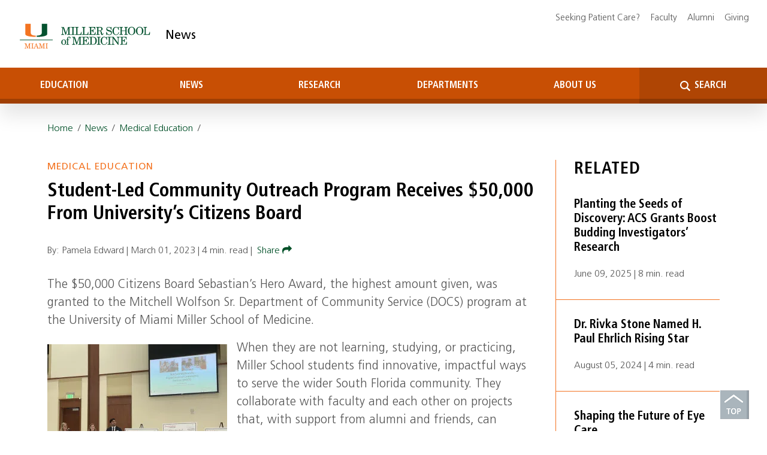

--- FILE ---
content_type: text/html; charset=UTF-8
request_url: https://news.med.miami.edu/community-outreach-program-receives-50000-from-universitys-citizens-board/
body_size: 21009
content:
<!DOCTYPE html>
<html lang="en-US">
  <head>
	  
	  <!-- TAZ Google Tag Manager July 2023 -->
<script>(function(w,d,s,l,i){w[l]=w[l]||[];w[l].push({'gtm.start':
new Date().getTime(),event:'gtm.js'});var f=d.getElementsByTagName(s)[0],
j=d.createElement(s),dl=l!='dataLayer'?'&l='+l:'';j.async=true;j.src=
'https://www.googletagmanager.com/gtm.js?id='+i+dl;f.parentNode.insertBefore(j,f);
})(window,document,'script','dataLayer','GTM-TRLP4CG');</script>
<!-- End TAZ Google Tag Manager -->
	  
	  

	  
    <title>Student-Led Community Outreach Program Receives $50,000 From University’s Citizens Board - InventUM</title>
    <meta charset="UTF-8" />
    <meta http-equiv="X-UA-Compatible" content="IE=edge">
<script type="text/javascript">
/* <![CDATA[ */
 var gform;gform||(document.addEventListener("gform_main_scripts_loaded",function(){gform.scriptsLoaded=!0}),window.addEventListener("DOMContentLoaded",function(){gform.domLoaded=!0}),gform={domLoaded:!1,scriptsLoaded:!1,initializeOnLoaded:function(o){gform.domLoaded&&gform.scriptsLoaded?o():!gform.domLoaded&&gform.scriptsLoaded?window.addEventListener("DOMContentLoaded",o):document.addEventListener("gform_main_scripts_loaded",o)},hooks:{action:{},filter:{}},addAction:function(o,n,r,t){gform.addHook("action",o,n,r,t)},addFilter:function(o,n,r,t){gform.addHook("filter",o,n,r,t)},doAction:function(o){gform.doHook("action",o,arguments)},applyFilters:function(o){return gform.doHook("filter",o,arguments)},removeAction:function(o,n){gform.removeHook("action",o,n)},removeFilter:function(o,n,r){gform.removeHook("filter",o,n,r)},addHook:function(o,n,r,t,i){null==gform.hooks[o][n]&&(gform.hooks[o][n]=[]);var e=gform.hooks[o][n];null==i&&(i=n+"_"+e.length),gform.hooks[o][n].push({tag:i,callable:r,priority:t=null==t?10:t})},doHook:function(n,o,r){var t;if(r=Array.prototype.slice.call(r,1),null!=gform.hooks[n][o]&&((o=gform.hooks[n][o]).sort(function(o,n){return o.priority-n.priority}),o.forEach(function(o){"function"!=typeof(t=o.callable)&&(t=window[t]),"action"==n?t.apply(null,r):r[0]=t.apply(null,r)})),"filter"==n)return r[0]},removeHook:function(o,n,t,i){var r;null!=gform.hooks[o][n]&&(r=(r=gform.hooks[o][n]).filter(function(o,n,r){return!!(null!=i&&i!=o.tag||null!=t&&t!=o.priority)}),gform.hooks[o][n]=r)}}); 
/* ]]> */
</script>

    <meta name="viewport" content="width=device-width, initial-scale=1.0">
    <link rel="pingback" href="https://news.med.miami.edu/xmlrpc.php" />
    <link rel="stylesheet" href="https://cdn.jsdelivr.net/npm/bootstrap@4.6.0/dist/css/bootstrap.min.css" integrity="sha384-B0vP5xmATw1+K9KRQjQERJvTumQW0nPEzvF6L/Z6nronJ3oUOFUFpCjEUQouq2+l" crossorigin="anonymous">
    <link rel="stylesheet" href="https://news.med.miami.edu/wp-content/themes/inventum/style.css?1709586896" type="text/css" media="screen,print" />
    <link href="https://unpkg.com/aos@2.3.1/dist/aos.css" rel="stylesheet">
    <link rel="stylesheet" href="https://cdnjs.cloudflare.com/ajax/libs/font-awesome/4.7.0/css/font-awesome.min.css" integrity="sha512-SfTiTlX6kk+qitfevl/7LibUOeJWlt9rbyDn92a1DqWOw9vWG2MFoays0sgObmWazO5BQPiFucnnEAjpAB+/Sw==" crossorigin="anonymous" referrerpolicy="no-referrer" />
    <link rel="stylesheet" href="https://cdnjs.cloudflare.com/ajax/libs/OwlCarousel2/2.3.4/assets/owl.carousel.min.css">
    <link rel="stylesheet" href="https://cdnjs.cloudflare.com/ajax/libs/OwlCarousel2/2.3.4/assets/owl.theme.default.min.css"> 
    <script src="https://code.jquery.com/jquery-3.5.1.slim.min.js" integrity="sha384-DfXdz2htPH0lsSSs5nCTpuj/zy4C+OGpamoFVy38MVBnE+IbbVYUew+OrCXaRkfj" crossorigin="anonymous"></script>


    <meta name='robots' content='index, follow, max-image-preview:large, max-snippet:-1, max-video-preview:-1' />
	<style>img:is([sizes="auto" i], [sizes^="auto," i]) { contain-intrinsic-size: 3000px 1500px }</style>
	
	<!-- This site is optimized with the Yoast SEO plugin v26.7 - https://yoast.com/wordpress/plugins/seo/ -->
	<meta name="description" content="University’s Citizens Board awards $50,000 to student-led community outreach program focused on aiding medically underserved areas." />
	<link rel="canonical" href="https://news.med.miami.edu/community-outreach-program-receives-50000-from-universitys-citizens-board/" />
	<meta property="og:locale" content="en_US" />
	<meta property="og:type" content="article" />
	<meta property="og:title" content="Student-Led Community Outreach Program Receives $50,000 From University’s Citizens Board - InventUM" />
	<meta property="og:description" content="University’s Citizens Board awards $50,000 to student-led community outreach program focused on aiding medically underserved areas." />
	<meta property="og:url" content="https://news.med.miami.edu/community-outreach-program-receives-50000-from-universitys-citizens-board/" />
	<meta property="og:site_name" content="InventUM" />
	<meta property="article:publisher" content="https://www.facebook.com/UMiamiMedicine/" />
	<meta property="article:published_time" content="2023-03-02T00:46:03+00:00" />
	<meta property="article:modified_time" content="2023-07-04T11:21:10+00:00" />
	<meta property="og:image" content="https://news.med.miami.edu/wp-content/uploads/2023/05/citizens-board-1-mar23-1039x478-1-e1677699832649.jpg" />
	<meta property="og:image:width" content="847" />
	<meta property="og:image:height" content="353" />
	<meta property="og:image:type" content="image/jpeg" />
	<meta name="author" content="Pamela Edward" />
	<meta name="twitter:card" content="summary_large_image" />
	<meta name="twitter:creator" content="@umiamimedicine" />
	<meta name="twitter:site" content="@umiamimedicine" />
	<meta name="twitter:label1" content="Written by" />
	<meta name="twitter:data1" content="Pamela Edward" />
	<meta name="twitter:label2" content="Est. reading time" />
	<meta name="twitter:data2" content="4 minutes" />
	<script type="application/ld+json" class="yoast-schema-graph">{"@context":"https://schema.org","@graph":[{"@type":"ScholarlyArticle","@id":"https://news.med.miami.edu/community-outreach-program-receives-50000-from-universitys-citizens-board/#article","isPartOf":{"@id":"https://news.med.miami.edu/community-outreach-program-receives-50000-from-universitys-citizens-board/"},"author":{"name":"Pamela Edward","@id":"https://news.med.miami.edu/#/schema/person/98dc73cdbe903200002d79b0d49128d1"},"headline":"Student-Led Community Outreach Program Receives $50,000 From University’s Citizens Board","datePublished":"2023-03-02T00:46:03+00:00","dateModified":"2023-07-04T11:21:10+00:00","mainEntityOfPage":{"@id":"https://news.med.miami.edu/community-outreach-program-receives-50000-from-universitys-citizens-board/"},"wordCount":654,"commentCount":0,"publisher":{"@id":"https://news.med.miami.edu/#organization"},"image":{"@id":"https://news.med.miami.edu/community-outreach-program-receives-50000-from-universitys-citizens-board/#primaryimage"},"thumbnailUrl":"https://i0.wp.com/news.med.miami.edu/wp-content/uploads/2023/05/citizens-board-1-mar23-1039x478-1-e1677699832649.jpg?fit=847%2C353&ssl=1","keywords":["Changemakers Student Fund","Citizens Board","Class of 2023","DOCS","Mitchell Wolfson Sr. Department of Community Service","Victoria Gabor","Wolfson DOCS"],"articleSection":["Community Outreach","Grants and Awards","Medical Education"],"inLanguage":"en-US","potentialAction":[{"@type":"CommentAction","name":"Comment","target":["https://news.med.miami.edu/community-outreach-program-receives-50000-from-universitys-citizens-board/#respond"]}]},{"@type":"WebPage","@id":"https://news.med.miami.edu/community-outreach-program-receives-50000-from-universitys-citizens-board/","url":"https://news.med.miami.edu/community-outreach-program-receives-50000-from-universitys-citizens-board/","name":"Student-Led Community Outreach Program Receives $50,000 From University’s Citizens Board - InventUM","isPartOf":{"@id":"https://news.med.miami.edu/#website"},"primaryImageOfPage":{"@id":"https://news.med.miami.edu/community-outreach-program-receives-50000-from-universitys-citizens-board/#primaryimage"},"image":{"@id":"https://news.med.miami.edu/community-outreach-program-receives-50000-from-universitys-citizens-board/#primaryimage"},"thumbnailUrl":"https://i0.wp.com/news.med.miami.edu/wp-content/uploads/2023/05/citizens-board-1-mar23-1039x478-1-e1677699832649.jpg?fit=847%2C353&ssl=1","datePublished":"2023-03-02T00:46:03+00:00","dateModified":"2023-07-04T11:21:10+00:00","description":"University’s Citizens Board awards $50,000 to student-led community outreach program focused on aiding medically underserved areas.","breadcrumb":{"@id":"https://news.med.miami.edu/community-outreach-program-receives-50000-from-universitys-citizens-board/#breadcrumb"},"inLanguage":"en-US","potentialAction":[{"@type":"ReadAction","target":["https://news.med.miami.edu/community-outreach-program-receives-50000-from-universitys-citizens-board/"]}]},{"@type":"ImageObject","inLanguage":"en-US","@id":"https://news.med.miami.edu/community-outreach-program-receives-50000-from-universitys-citizens-board/#primaryimage","url":"https://i0.wp.com/news.med.miami.edu/wp-content/uploads/2023/05/citizens-board-1-mar23-1039x478-1-e1677699832649.jpg?fit=847%2C353&ssl=1","contentUrl":"https://i0.wp.com/news.med.miami.edu/wp-content/uploads/2023/05/citizens-board-1-mar23-1039x478-1-e1677699832649.jpg?fit=847%2C353&ssl=1","width":847,"height":353,"caption":"Ana VeigaMilton, B.S.E.E. ’87, J.D. ’93, Changemakers Committee chair; Wolfson DOCS team members Emily Swafford, Ankit Shah, and Victoria Gabor of Wolfson DOCS; and Carlos Guzman, B.B.A. ’84, Citizens Board president."},{"@type":"BreadcrumbList","@id":"https://news.med.miami.edu/community-outreach-program-receives-50000-from-universitys-citizens-board/#breadcrumb","itemListElement":[{"@type":"ListItem","position":1,"name":"Home","item":"https://news.med.miami.edu/"},{"@type":"ListItem","position":2,"name":"Student-Led Community Outreach Program Receives $50,000 From University’s Citizens Board"}]},{"@type":"WebSite","@id":"https://news.med.miami.edu/#website","url":"https://news.med.miami.edu/","name":"Miller School of Medicine News","description":"University of Miami Miller School of Medicine - Research, Education &amp; Medical News","publisher":{"@id":"https://news.med.miami.edu/#organization"},"potentialAction":[{"@type":"SearchAction","target":{"@type":"EntryPoint","urlTemplate":"https://news.med.miami.edu/?s={search_term_string}"},"query-input":{"@type":"PropertyValueSpecification","valueRequired":true,"valueName":"search_term_string"}}],"inLanguage":"en-US"},{"@type":"Organization","@id":"https://news.med.miami.edu/#organization","name":"Miller School of Medicine","url":"https://news.med.miami.edu/","logo":{"@type":"ImageObject","inLanguage":"en-US","@id":"https://news.med.miami.edu/#/schema/logo/image/","url":"https://i0.wp.com/news.med.miami.edu/wp-content/uploads/2023/05/msom-logo.png?fit=800%2C800&ssl=1","contentUrl":"https://i0.wp.com/news.med.miami.edu/wp-content/uploads/2023/05/msom-logo.png?fit=800%2C800&ssl=1","width":800,"height":800,"caption":"Miller School of Medicine"},"image":{"@id":"https://news.med.miami.edu/#/schema/logo/image/"},"sameAs":["https://www.facebook.com/UMiamiMedicine/","https://x.com/umiamimedicine","https://www.youtube.com/channel/UCAcGIdp-niTaWRHoYWSOTMw","https://www.linkedin.com/school/university-of-miami-miller-school-of-medicine/","https://www.instagram.com/umiamimedicine","https://www.researchgate.net/institution/University_of_Miami_Miller_School_of_Medicine"]},{"@type":"Person","@id":"https://news.med.miami.edu/#/schema/person/98dc73cdbe903200002d79b0d49128d1","name":"Pamela Edward","image":{"@type":"ImageObject","inLanguage":"en-US","@id":"https://news.med.miami.edu/#/schema/person/image/","url":"https://secure.gravatar.com/avatar/6b06aeed95a7326ef48d66451babecc226dbfc8d08b346db259791ffa48e474e?s=96&d=mm&r=g","contentUrl":"https://secure.gravatar.com/avatar/6b06aeed95a7326ef48d66451babecc226dbfc8d08b346db259791ffa48e474e?s=96&d=mm&r=g","caption":"Pamela Edward"},"url":"https://news.med.miami.edu/author/pamelaedward/"}]}</script>
	<!-- / Yoast SEO plugin. -->


<link rel='dns-prefetch' href='//www.googletagmanager.com' />
<link rel='dns-prefetch' href='//stats.wp.com' />
<link rel='preconnect' href='//i0.wp.com' />
<link rel='preconnect' href='//c0.wp.com' />
<script type="text/javascript">
/* <![CDATA[ */
window._wpemojiSettings = {"baseUrl":"https:\/\/s.w.org\/images\/core\/emoji\/16.0.1\/72x72\/","ext":".png","svgUrl":"https:\/\/s.w.org\/images\/core\/emoji\/16.0.1\/svg\/","svgExt":".svg","source":{"concatemoji":"https:\/\/news.med.miami.edu\/wp-includes\/js\/wp-emoji-release.min.js?ver=6.8.3"}};
/*! This file is auto-generated */
!function(s,n){var o,i,e;function c(e){try{var t={supportTests:e,timestamp:(new Date).valueOf()};sessionStorage.setItem(o,JSON.stringify(t))}catch(e){}}function p(e,t,n){e.clearRect(0,0,e.canvas.width,e.canvas.height),e.fillText(t,0,0);var t=new Uint32Array(e.getImageData(0,0,e.canvas.width,e.canvas.height).data),a=(e.clearRect(0,0,e.canvas.width,e.canvas.height),e.fillText(n,0,0),new Uint32Array(e.getImageData(0,0,e.canvas.width,e.canvas.height).data));return t.every(function(e,t){return e===a[t]})}function u(e,t){e.clearRect(0,0,e.canvas.width,e.canvas.height),e.fillText(t,0,0);for(var n=e.getImageData(16,16,1,1),a=0;a<n.data.length;a++)if(0!==n.data[a])return!1;return!0}function f(e,t,n,a){switch(t){case"flag":return n(e,"\ud83c\udff3\ufe0f\u200d\u26a7\ufe0f","\ud83c\udff3\ufe0f\u200b\u26a7\ufe0f")?!1:!n(e,"\ud83c\udde8\ud83c\uddf6","\ud83c\udde8\u200b\ud83c\uddf6")&&!n(e,"\ud83c\udff4\udb40\udc67\udb40\udc62\udb40\udc65\udb40\udc6e\udb40\udc67\udb40\udc7f","\ud83c\udff4\u200b\udb40\udc67\u200b\udb40\udc62\u200b\udb40\udc65\u200b\udb40\udc6e\u200b\udb40\udc67\u200b\udb40\udc7f");case"emoji":return!a(e,"\ud83e\udedf")}return!1}function g(e,t,n,a){var r="undefined"!=typeof WorkerGlobalScope&&self instanceof WorkerGlobalScope?new OffscreenCanvas(300,150):s.createElement("canvas"),o=r.getContext("2d",{willReadFrequently:!0}),i=(o.textBaseline="top",o.font="600 32px Arial",{});return e.forEach(function(e){i[e]=t(o,e,n,a)}),i}function t(e){var t=s.createElement("script");t.src=e,t.defer=!0,s.head.appendChild(t)}"undefined"!=typeof Promise&&(o="wpEmojiSettingsSupports",i=["flag","emoji"],n.supports={everything:!0,everythingExceptFlag:!0},e=new Promise(function(e){s.addEventListener("DOMContentLoaded",e,{once:!0})}),new Promise(function(t){var n=function(){try{var e=JSON.parse(sessionStorage.getItem(o));if("object"==typeof e&&"number"==typeof e.timestamp&&(new Date).valueOf()<e.timestamp+604800&&"object"==typeof e.supportTests)return e.supportTests}catch(e){}return null}();if(!n){if("undefined"!=typeof Worker&&"undefined"!=typeof OffscreenCanvas&&"undefined"!=typeof URL&&URL.createObjectURL&&"undefined"!=typeof Blob)try{var e="postMessage("+g.toString()+"("+[JSON.stringify(i),f.toString(),p.toString(),u.toString()].join(",")+"));",a=new Blob([e],{type:"text/javascript"}),r=new Worker(URL.createObjectURL(a),{name:"wpTestEmojiSupports"});return void(r.onmessage=function(e){c(n=e.data),r.terminate(),t(n)})}catch(e){}c(n=g(i,f,p,u))}t(n)}).then(function(e){for(var t in e)n.supports[t]=e[t],n.supports.everything=n.supports.everything&&n.supports[t],"flag"!==t&&(n.supports.everythingExceptFlag=n.supports.everythingExceptFlag&&n.supports[t]);n.supports.everythingExceptFlag=n.supports.everythingExceptFlag&&!n.supports.flag,n.DOMReady=!1,n.readyCallback=function(){n.DOMReady=!0}}).then(function(){return e}).then(function(){var e;n.supports.everything||(n.readyCallback(),(e=n.source||{}).concatemoji?t(e.concatemoji):e.wpemoji&&e.twemoji&&(t(e.twemoji),t(e.wpemoji)))}))}((window,document),window._wpemojiSettings);
/* ]]> */
</script>
<style id='wp-emoji-styles-inline-css' type='text/css'>

	img.wp-smiley, img.emoji {
		display: inline !important;
		border: none !important;
		box-shadow: none !important;
		height: 1em !important;
		width: 1em !important;
		margin: 0 0.07em !important;
		vertical-align: -0.1em !important;
		background: none !important;
		padding: 0 !important;
	}
</style>
<link rel='stylesheet' id='wp-block-library-css' href='https://c0.wp.com/c/6.8.3/wp-includes/css/dist/block-library/style.min.css' type='text/css' media='all' />
<style id='classic-theme-styles-inline-css' type='text/css'>
/*! This file is auto-generated */
.wp-block-button__link{color:#fff;background-color:#32373c;border-radius:9999px;box-shadow:none;text-decoration:none;padding:calc(.667em + 2px) calc(1.333em + 2px);font-size:1.125em}.wp-block-file__button{background:#32373c;color:#fff;text-decoration:none}
</style>
<style id='atb-animated-text-style-inline-css' type='text/css'>
.dashicons{font-family:dashicons!important}.wp-block-atb-animated-text *{box-sizing:border-box}.wp-block-atb-animated-text .atbAnimatedText .content{line-height:normal;margin:0!important}.wp-block-atb-animated-text .atbAnimatedText .content *{color:inherit;font-family:inherit;font-size:inherit;font-style:inherit;font-weight:inherit;letter-spacing:inherit;line-height:inherit;text-decoration:inherit;text-transform:inherit}.wp-block-atb-animated-text .atbAnimatedText.type1{align-items:center;display:flex;justify-content:center;overflow:hidden}.wp-block-atb-animated-text .atbAnimatedText.type1 .content{position:relative;white-space:nowrap}.wp-block-atb-animated-text .atbAnimatedText.type1 .content span{display:inline-block;position:absolute}.wp-block-atb-animated-text .atbAnimatedText.type2{align-items:center;display:flex;justify-content:center;overflow:hidden}.wp-block-atb-animated-text .atbAnimatedText.type2 .content{line-height:1.2}.wp-block-atb-animated-text .atbAnimatedText.type3{justify-content:center}.wp-block-atb-animated-text .atbAnimatedText.type3,.wp-block-atb-animated-text .atbAnimatedText.type4{align-items:center;box-sizing:border-box;display:flex;overflow:hidden;position:relative}.wp-block-atb-animated-text .atbAnimatedText.type4 .content{opacity:0}.wp-block-atb-animated-text .atbAnimatedText.type4 .content .wrapper{align-items:center;display:flex;flex-direction:row;justify-content:left}.wp-block-atb-animated-text .atbAnimatedText.type4 .content .wrapper .txt{line-height:1;margin:0}.wp-block-atb-animated-text .atbAnimatedText.type4 .content .wrapper .txt .char{display:inline-block;opacity:0;transform-origin:center}.wp-block-atb-animated-text .atbAnimatedText.type5{align-items:center;display:flex;padding:0}.wp-block-atb-animated-text .atbAnimatedText.type5 .content{opacity:1}.wp-block-atb-animated-text .atbAnimatedText.type5 .content .wrapper{align-items:center;display:flex;flex-direction:row;overflow:hidden;text-transform:inherit}.wp-block-atb-animated-text .atbAnimatedText.type5 .content .wrapper .txt{color:#fff;line-height:1;margin:0;text-transform:inherit}.wp-block-atb-animated-text .atbAnimatedText.type5 .content .wrapper .txt .char{display:inline-block;opacity:1;text-transform:inherit;transform-origin:center center}.wp-block-atb-animated-text .atbAnimatedText.type6{align-items:center;cursor:grab;display:flex;font-family:Arial,sans-serif;overflow:hidden}.wp-block-atb-animated-text .atbAnimatedText.type6 .char{display:inline-block;position:relative;text-shadow:inherit;-webkit-user-select:none;-moz-user-select:none;user-select:none}.wp-block-atb-animated-text .atbAnimatedText.type7{align-items:center;display:flex;font-family:Anybody,sans-serif;overflow:hidden}.wp-block-atb-animated-text .atbAnimatedText.type7 .content{line-height:0}.wp-block-atb-animated-text .atbAnimatedText.type7 .char{display:inline-block;font-stretch:300%}.wp-block-atb-animated-text .atbAnimatedText.type8{align-items:center;display:flex;overflow:hidden}.wp-block-atb-animated-text .atbAnimatedText.type8 .content .stage{align-items:center;display:flex}.wp-block-atb-animated-text .atbAnimatedText.type8 .content .cursor{animation:blink-animation .9s step-start infinite;background-color:#fff;bottom:4px;display:inline-block;height:1em;margin-left:4px;position:absolute;width:2px}@keyframes blink-animation{0%{opacity:1}50%{opacity:0}to{opacity:1}}.wp-block-atb-animated-text .atbAnimatedText.type9{align-items:center;display:flex;flex-direction:row;overflow:hidden;position:relative;text-align:center}.wp-block-atb-animated-text .atbAnimatedText.type9 .textAnimate{align-items:center;color:inherit;display:flex;flex-wrap:wrap;justify-content:center;max-width:100%;position:relative;text-align:center;word-break:break-word}.wp-block-atb-animated-text .atbAnimatedText.type9 .textAnimate span{font-size:inherit}.wp-block-atb-animated-text .atbAnimatedText.type9 .offscreen-text{position:absolute;visibility:hidden}.wp-block-atb-animated-text .atbAnimatedText.type9 .helloSvg{height:100%;left:0;pointer-events:none;position:absolute;top:0;width:100%}@media(max-width:768px){.wp-block-atb-animated-text .atbAnimatedText.type9 .textAnimate{font-size:2rem}.wp-block-atb-animated-text .atbAnimatedText.type9 .inputAnimate{font-size:1.2rem;width:40%}}.wp-block-atb-animated-text .atbAnimatedText.type10{align-items:center;display:flex}.wp-block-atb-animated-text .atbAnimatedText.type10 .content{display:flow-root}.wp-block-atb-animated-text .atbAnimatedText.type10 .animate-glitch{position:relative}.wp-block-atb-animated-text .atbAnimatedText.type10 .animate-glitch-1,.wp-block-atb-animated-text .atbAnimatedText.type10 .animate-glitch-2{inset:0;position:absolute}@keyframes wave{0%,to{transform:translateY(0)}50%{transform:translateY(-20px)}}@keyframes bounce-text{0%,20%,50%,80%,to{transform:translateY(0)}40%{transform:translateY(-20px)}60%{transform:translateY(-10px)}}@keyframes glitch{0%{transform:translate(0)}20%{transform:translate(-2px,2px)}40%{transform:translate(-2px,-2px)}60%{transform:translate(2px,2px)}80%{transform:translate(2px,-2px)}to{transform:translate(0)}}@layer components{.wp-block-atb-animated-text .atbAnimatedText.type10 .animate-wave{animation:wave 1s ease-in-out infinite;display:inline-block}.wp-block-atb-animated-text .atbAnimatedText.type10 .animate-bounce-text{animation:bounce-text 2s ease infinite}.wp-block-atb-animated-text .atbAnimatedText.type10 .animate-glitch{animation:glitch .8s ease-in-out infinite}.wp-block-atb-animated-text .atbAnimatedText.type10 .animate-glitch-1{animation:glitch .8s infinite;clip-path:polygon(0 0,100% 0,100% 45%,0 45%);transform:translate(-2px)}.wp-block-atb-animated-text .atbAnimatedText.type10 .animate-glitch-2{animation:glitch .8s infinite;clip-path:polygon(0 80%,100% 20%,100% 100%,0 100%);transform:translate(2px)}}

</style>
<link rel='stylesheet' id='mediaelement-css' href='https://c0.wp.com/c/6.8.3/wp-includes/js/mediaelement/mediaelementplayer-legacy.min.css' type='text/css' media='all' />
<link rel='stylesheet' id='wp-mediaelement-css' href='https://c0.wp.com/c/6.8.3/wp-includes/js/mediaelement/wp-mediaelement.min.css' type='text/css' media='all' />
<style id='jetpack-sharing-buttons-style-inline-css' type='text/css'>
.jetpack-sharing-buttons__services-list{display:flex;flex-direction:row;flex-wrap:wrap;gap:0;list-style-type:none;margin:5px;padding:0}.jetpack-sharing-buttons__services-list.has-small-icon-size{font-size:12px}.jetpack-sharing-buttons__services-list.has-normal-icon-size{font-size:16px}.jetpack-sharing-buttons__services-list.has-large-icon-size{font-size:24px}.jetpack-sharing-buttons__services-list.has-huge-icon-size{font-size:36px}@media print{.jetpack-sharing-buttons__services-list{display:none!important}}.editor-styles-wrapper .wp-block-jetpack-sharing-buttons{gap:0;padding-inline-start:0}ul.jetpack-sharing-buttons__services-list.has-background{padding:1.25em 2.375em}
</style>
<link rel='stylesheet' id='animate-css' href='https://news.med.miami.edu/wp-content/plugins/animated-text-block/public/css/animate.min.css?ver=4.1.1' type='text/css' media='all' />
<style id='global-styles-inline-css' type='text/css'>
:root{--wp--preset--aspect-ratio--square: 1;--wp--preset--aspect-ratio--4-3: 4/3;--wp--preset--aspect-ratio--3-4: 3/4;--wp--preset--aspect-ratio--3-2: 3/2;--wp--preset--aspect-ratio--2-3: 2/3;--wp--preset--aspect-ratio--16-9: 16/9;--wp--preset--aspect-ratio--9-16: 9/16;--wp--preset--color--black: #000000;--wp--preset--color--cyan-bluish-gray: #abb8c3;--wp--preset--color--white: #ffffff;--wp--preset--color--pale-pink: #f78da7;--wp--preset--color--vivid-red: #cf2e2e;--wp--preset--color--luminous-vivid-orange: #ff6900;--wp--preset--color--luminous-vivid-amber: #fcb900;--wp--preset--color--light-green-cyan: #7bdcb5;--wp--preset--color--vivid-green-cyan: #00d084;--wp--preset--color--pale-cyan-blue: #8ed1fc;--wp--preset--color--vivid-cyan-blue: #0693e3;--wp--preset--color--vivid-purple: #9b51e0;--wp--preset--gradient--vivid-cyan-blue-to-vivid-purple: linear-gradient(135deg,rgba(6,147,227,1) 0%,rgb(155,81,224) 100%);--wp--preset--gradient--light-green-cyan-to-vivid-green-cyan: linear-gradient(135deg,rgb(122,220,180) 0%,rgb(0,208,130) 100%);--wp--preset--gradient--luminous-vivid-amber-to-luminous-vivid-orange: linear-gradient(135deg,rgba(252,185,0,1) 0%,rgba(255,105,0,1) 100%);--wp--preset--gradient--luminous-vivid-orange-to-vivid-red: linear-gradient(135deg,rgba(255,105,0,1) 0%,rgb(207,46,46) 100%);--wp--preset--gradient--very-light-gray-to-cyan-bluish-gray: linear-gradient(135deg,rgb(238,238,238) 0%,rgb(169,184,195) 100%);--wp--preset--gradient--cool-to-warm-spectrum: linear-gradient(135deg,rgb(74,234,220) 0%,rgb(151,120,209) 20%,rgb(207,42,186) 40%,rgb(238,44,130) 60%,rgb(251,105,98) 80%,rgb(254,248,76) 100%);--wp--preset--gradient--blush-light-purple: linear-gradient(135deg,rgb(255,206,236) 0%,rgb(152,150,240) 100%);--wp--preset--gradient--blush-bordeaux: linear-gradient(135deg,rgb(254,205,165) 0%,rgb(254,45,45) 50%,rgb(107,0,62) 100%);--wp--preset--gradient--luminous-dusk: linear-gradient(135deg,rgb(255,203,112) 0%,rgb(199,81,192) 50%,rgb(65,88,208) 100%);--wp--preset--gradient--pale-ocean: linear-gradient(135deg,rgb(255,245,203) 0%,rgb(182,227,212) 50%,rgb(51,167,181) 100%);--wp--preset--gradient--electric-grass: linear-gradient(135deg,rgb(202,248,128) 0%,rgb(113,206,126) 100%);--wp--preset--gradient--midnight: linear-gradient(135deg,rgb(2,3,129) 0%,rgb(40,116,252) 100%);--wp--preset--font-size--small: 13px;--wp--preset--font-size--medium: 20px;--wp--preset--font-size--large: 36px;--wp--preset--font-size--x-large: 42px;--wp--preset--spacing--20: 0.44rem;--wp--preset--spacing--30: 0.67rem;--wp--preset--spacing--40: 1rem;--wp--preset--spacing--50: 1.5rem;--wp--preset--spacing--60: 2.25rem;--wp--preset--spacing--70: 3.38rem;--wp--preset--spacing--80: 5.06rem;--wp--preset--shadow--natural: 6px 6px 9px rgba(0, 0, 0, 0.2);--wp--preset--shadow--deep: 12px 12px 50px rgba(0, 0, 0, 0.4);--wp--preset--shadow--sharp: 6px 6px 0px rgba(0, 0, 0, 0.2);--wp--preset--shadow--outlined: 6px 6px 0px -3px rgba(255, 255, 255, 1), 6px 6px rgba(0, 0, 0, 1);--wp--preset--shadow--crisp: 6px 6px 0px rgba(0, 0, 0, 1);}:where(.is-layout-flex){gap: 0.5em;}:where(.is-layout-grid){gap: 0.5em;}body .is-layout-flex{display: flex;}.is-layout-flex{flex-wrap: wrap;align-items: center;}.is-layout-flex > :is(*, div){margin: 0;}body .is-layout-grid{display: grid;}.is-layout-grid > :is(*, div){margin: 0;}:where(.wp-block-columns.is-layout-flex){gap: 2em;}:where(.wp-block-columns.is-layout-grid){gap: 2em;}:where(.wp-block-post-template.is-layout-flex){gap: 1.25em;}:where(.wp-block-post-template.is-layout-grid){gap: 1.25em;}.has-black-color{color: var(--wp--preset--color--black) !important;}.has-cyan-bluish-gray-color{color: var(--wp--preset--color--cyan-bluish-gray) !important;}.has-white-color{color: var(--wp--preset--color--white) !important;}.has-pale-pink-color{color: var(--wp--preset--color--pale-pink) !important;}.has-vivid-red-color{color: var(--wp--preset--color--vivid-red) !important;}.has-luminous-vivid-orange-color{color: var(--wp--preset--color--luminous-vivid-orange) !important;}.has-luminous-vivid-amber-color{color: var(--wp--preset--color--luminous-vivid-amber) !important;}.has-light-green-cyan-color{color: var(--wp--preset--color--light-green-cyan) !important;}.has-vivid-green-cyan-color{color: var(--wp--preset--color--vivid-green-cyan) !important;}.has-pale-cyan-blue-color{color: var(--wp--preset--color--pale-cyan-blue) !important;}.has-vivid-cyan-blue-color{color: var(--wp--preset--color--vivid-cyan-blue) !important;}.has-vivid-purple-color{color: var(--wp--preset--color--vivid-purple) !important;}.has-black-background-color{background-color: var(--wp--preset--color--black) !important;}.has-cyan-bluish-gray-background-color{background-color: var(--wp--preset--color--cyan-bluish-gray) !important;}.has-white-background-color{background-color: var(--wp--preset--color--white) !important;}.has-pale-pink-background-color{background-color: var(--wp--preset--color--pale-pink) !important;}.has-vivid-red-background-color{background-color: var(--wp--preset--color--vivid-red) !important;}.has-luminous-vivid-orange-background-color{background-color: var(--wp--preset--color--luminous-vivid-orange) !important;}.has-luminous-vivid-amber-background-color{background-color: var(--wp--preset--color--luminous-vivid-amber) !important;}.has-light-green-cyan-background-color{background-color: var(--wp--preset--color--light-green-cyan) !important;}.has-vivid-green-cyan-background-color{background-color: var(--wp--preset--color--vivid-green-cyan) !important;}.has-pale-cyan-blue-background-color{background-color: var(--wp--preset--color--pale-cyan-blue) !important;}.has-vivid-cyan-blue-background-color{background-color: var(--wp--preset--color--vivid-cyan-blue) !important;}.has-vivid-purple-background-color{background-color: var(--wp--preset--color--vivid-purple) !important;}.has-black-border-color{border-color: var(--wp--preset--color--black) !important;}.has-cyan-bluish-gray-border-color{border-color: var(--wp--preset--color--cyan-bluish-gray) !important;}.has-white-border-color{border-color: var(--wp--preset--color--white) !important;}.has-pale-pink-border-color{border-color: var(--wp--preset--color--pale-pink) !important;}.has-vivid-red-border-color{border-color: var(--wp--preset--color--vivid-red) !important;}.has-luminous-vivid-orange-border-color{border-color: var(--wp--preset--color--luminous-vivid-orange) !important;}.has-luminous-vivid-amber-border-color{border-color: var(--wp--preset--color--luminous-vivid-amber) !important;}.has-light-green-cyan-border-color{border-color: var(--wp--preset--color--light-green-cyan) !important;}.has-vivid-green-cyan-border-color{border-color: var(--wp--preset--color--vivid-green-cyan) !important;}.has-pale-cyan-blue-border-color{border-color: var(--wp--preset--color--pale-cyan-blue) !important;}.has-vivid-cyan-blue-border-color{border-color: var(--wp--preset--color--vivid-cyan-blue) !important;}.has-vivid-purple-border-color{border-color: var(--wp--preset--color--vivid-purple) !important;}.has-vivid-cyan-blue-to-vivid-purple-gradient-background{background: var(--wp--preset--gradient--vivid-cyan-blue-to-vivid-purple) !important;}.has-light-green-cyan-to-vivid-green-cyan-gradient-background{background: var(--wp--preset--gradient--light-green-cyan-to-vivid-green-cyan) !important;}.has-luminous-vivid-amber-to-luminous-vivid-orange-gradient-background{background: var(--wp--preset--gradient--luminous-vivid-amber-to-luminous-vivid-orange) !important;}.has-luminous-vivid-orange-to-vivid-red-gradient-background{background: var(--wp--preset--gradient--luminous-vivid-orange-to-vivid-red) !important;}.has-very-light-gray-to-cyan-bluish-gray-gradient-background{background: var(--wp--preset--gradient--very-light-gray-to-cyan-bluish-gray) !important;}.has-cool-to-warm-spectrum-gradient-background{background: var(--wp--preset--gradient--cool-to-warm-spectrum) !important;}.has-blush-light-purple-gradient-background{background: var(--wp--preset--gradient--blush-light-purple) !important;}.has-blush-bordeaux-gradient-background{background: var(--wp--preset--gradient--blush-bordeaux) !important;}.has-luminous-dusk-gradient-background{background: var(--wp--preset--gradient--luminous-dusk) !important;}.has-pale-ocean-gradient-background{background: var(--wp--preset--gradient--pale-ocean) !important;}.has-electric-grass-gradient-background{background: var(--wp--preset--gradient--electric-grass) !important;}.has-midnight-gradient-background{background: var(--wp--preset--gradient--midnight) !important;}.has-small-font-size{font-size: var(--wp--preset--font-size--small) !important;}.has-medium-font-size{font-size: var(--wp--preset--font-size--medium) !important;}.has-large-font-size{font-size: var(--wp--preset--font-size--large) !important;}.has-x-large-font-size{font-size: var(--wp--preset--font-size--x-large) !important;}
:where(.wp-block-post-template.is-layout-flex){gap: 1.25em;}:where(.wp-block-post-template.is-layout-grid){gap: 1.25em;}
:where(.wp-block-columns.is-layout-flex){gap: 2em;}:where(.wp-block-columns.is-layout-grid){gap: 2em;}
:root :where(.wp-block-pullquote){font-size: 1.5em;line-height: 1.6;}
</style>
<link rel='stylesheet' id='simple-banner-style-css' href='https://news.med.miami.edu/wp-content/plugins/simple-banner/simple-banner.css?ver=3.0.4' type='text/css' media='all' />
<link rel='stylesheet' id='ce_responsive-css' href='https://news.med.miami.edu/wp-content/plugins/simple-embed-code/css/video-container.min.css?ver=2.5.1' type='text/css' media='all' />
<script type="text/javascript" src="https://c0.wp.com/c/6.8.3/wp-includes/js/jquery/jquery.min.js" id="jquery-core-js"></script>
<script type="text/javascript" src="https://c0.wp.com/c/6.8.3/wp-includes/js/jquery/jquery-migrate.min.js" id="jquery-migrate-js"></script>
<script type="text/javascript" id="simple-banner-script-js-before">
/* <![CDATA[ */
const simpleBannerScriptParams = {"pro_version_enabled":"","debug_mode":"","id":762,"version":"3.0.4","banner_params":[{"hide_simple_banner":"yes","simple_banner_prepend_element":"body","simple_banner_position":"","header_margin":"","header_padding":"","wp_body_open_enabled":"","wp_body_open":true,"simple_banner_z_index":"","simple_banner_text":"The 2025-2026 U.S. News &amp; World Report expert opinion survey is open on Doximity. <a href=\"https:\/\/www.doximity.com\/\" target=\"_blank\"><span style=\"font-weight: bold\" class=\"text-orange\">Vote today!<\/span><\/a>","disabled_on_current_page":false,"disabled_pages_array":[],"is_current_page_a_post":true,"disabled_on_posts":"","simple_banner_disabled_page_paths":"","simple_banner_font_size":"","simple_banner_color":"#005030","simple_banner_text_color":"","simple_banner_link_color":"#ffffff","simple_banner_close_color":"","simple_banner_custom_css":"","simple_banner_scrolling_custom_css":"","simple_banner_text_custom_css":"font-family: Frutiger, Helvetica, Arial, sans-serif;\r\nfont-weight:300;\r\nletter-spacing: 1px;","simple_banner_button_css":"","site_custom_css":"","keep_site_custom_css":"","site_custom_js":"","keep_site_custom_js":"","close_button_enabled":"","close_button_expiration":"","close_button_cookie_set":false,"current_date":{"date":"2026-01-20 09:46:18.333512","timezone_type":3,"timezone":"UTC"},"start_date":{"date":"2026-01-20 09:46:18.333517","timezone_type":3,"timezone":"UTC"},"end_date":{"date":"2026-01-20 09:46:18.333521","timezone_type":3,"timezone":"UTC"},"simple_banner_start_after_date":"","simple_banner_remove_after_date":"","simple_banner_insert_inside_element":""}]}
/* ]]> */
</script>
<script type="text/javascript" src="https://news.med.miami.edu/wp-content/plugins/simple-banner/simple-banner.js?ver=3.0.4" id="simple-banner-script-js"></script>

<!-- Google tag (gtag.js) snippet added by Site Kit -->
<!-- Google Analytics snippet added by Site Kit -->
<script type="text/javascript" src="https://www.googletagmanager.com/gtag/js?id=G-JCW15RZR91" id="google_gtagjs-js" async></script>
<script type="text/javascript" id="google_gtagjs-js-after">
/* <![CDATA[ */
window.dataLayer = window.dataLayer || [];function gtag(){dataLayer.push(arguments);}
gtag("set","linker",{"domains":["news.med.miami.edu"]});
gtag("js", new Date());
gtag("set", "developer_id.dZTNiMT", true);
gtag("config", "G-JCW15RZR91", {"googlesitekit_post_categories":"Community Outreach; Grants and Awards; Medical Education"});
/* ]]> */
</script>
<link rel="https://api.w.org/" href="https://news.med.miami.edu/wp-json/" /><link rel="alternate" title="JSON" type="application/json" href="https://news.med.miami.edu/wp-json/wp/v2/posts/762" /><link rel="EditURI" type="application/rsd+xml" title="RSD" href="https://news.med.miami.edu/xmlrpc.php?rsd" />
<link rel='shortlink' href='https://news.med.miami.edu/?p=762' />
<link rel="alternate" title="oEmbed (JSON)" type="application/json+oembed" href="https://news.med.miami.edu/wp-json/oembed/1.0/embed?url=https%3A%2F%2Fnews.med.miami.edu%2Fcommunity-outreach-program-receives-50000-from-universitys-citizens-board%2F" />
<link rel="alternate" title="oEmbed (XML)" type="text/xml+oembed" href="https://news.med.miami.edu/wp-json/oembed/1.0/embed?url=https%3A%2F%2Fnews.med.miami.edu%2Fcommunity-outreach-program-receives-50000-from-universitys-citizens-board%2F&#038;format=xml" />
<meta name="generator" content="Site Kit by Google 1.170.0" /><style id="simple-banner-hide" type="text/css">.simple-banner{display:none;}</style><style id="simple-banner-background-color" type="text/css">.simple-banner{background:#005030;}</style><style id="simple-banner-text-color" type="text/css">.simple-banner .simple-banner-text{color: #ffffff;}</style><style id="simple-banner-link-color" type="text/css">.simple-banner .simple-banner-text a{color:#ffffff;}</style><style id="simple-banner-z-index" type="text/css">.simple-banner{z-index: 99999;}</style><style id="simple-banner-text-custom-css" type="text/css">.simple-banner .simple-banner-text{font-family: Frutiger, Helvetica, Arial, sans-serif;
font-weight:300;
letter-spacing: 1px;}</style><style id="simple-banner-site-custom-css-dummy" type="text/css"></style><script id="simple-banner-site-custom-js-dummy" type="text/javascript"></script>	<style>img#wpstats{display:none}</style>
		<link rel="icon" href="https://i0.wp.com/news.med.miami.edu/wp-content/uploads/2023/02/cropped-the-U-icon.png?fit=32%2C32&#038;ssl=1" sizes="32x32" />
<link rel="icon" href="https://i0.wp.com/news.med.miami.edu/wp-content/uploads/2023/02/cropped-the-U-icon.png?fit=192%2C192&#038;ssl=1" sizes="192x192" />
<link rel="apple-touch-icon" href="https://i0.wp.com/news.med.miami.edu/wp-content/uploads/2023/02/cropped-the-U-icon.png?fit=180%2C180&#038;ssl=1" />
<meta name="msapplication-TileImage" content="https://i0.wp.com/news.med.miami.edu/wp-content/uploads/2023/02/cropped-the-U-icon.png?fit=270%2C270&#038;ssl=1" />
		<style type="text/css" id="wp-custom-css">
			footer .footer__logo__wrap:nth-child(2) a img{
	
	max-width: 36px;
	margin: 0px 5px;
}		</style>
		  </head>

    <body class="wp-singular post-template-default single single-post postid-762 single-format-standard wp-theme-inventum community-outreach-program-receives-50000-from-universitys-citizens-board">
	  
	  <!-- TAZ Google Tag Manager (noscript) July 2023-->
<noscript><iframe src="https://www.googletagmanager.com/ns.html?id=GTM-TRLP4CG"
height="0" width="0" style="display:none;visibility:hidden"></iframe></noscript>
<!-- End Google Tag Manager (noscript) -->

    <div class="print-only d-none text-center">
      <div style="margin: 0 auto 20px auto; max-width: 300px;"><img border="0" src="https://news.med.miami.edu/wp-content/themes/inventum/img/logos/msom-green-logo.svg" class="img-fluid" alt="The Miller School of Medicine"/></div>
    </div>

    <div class="page page--miller">

<header class="global-header global-header--miller global-header--full ">
  <span class="global-header__logo">
    <a class="global-header__logo-link" title="Miller School of Medicine" href="https://med.miami.edu/">
      <img class="d-none d-sm-inline-block" src="
				https://news.med.miami.edu/wp-content/themes/inventum/img/logos/msom-green-logo.svg?v=1" alt="Miller School of Medicine">
      <img class="d-inline-block d-sm-none" src="
				https://news.med.miami.edu/wp-content/themes/inventum/img/logos/msom-green-logo-mobile.svg" alt="Miller School of Medicine">
    </a>

    &nbsp;

    <a href="https://news.med.miami.edu" class="text-regular subsection-link">News</a>
  </span>
  <button class="global-header__miller-menu" type="button" name="button">
    <span class="icon-search-button"></span>
    <span class="miller-menu__label">Menu</span>
  </button>
  <section class="global-header__navs">
    <nav class="global-header__main-nav">
      <div class="global-header__search">
        <label for="global-search" class="element-invisible">Search University of Miami Miller School of Medicine Research News</label>
        <form action="/" method="get">
          <input id="global-search" class="global-search-input" type="search" name="s" value="" placeholder="Search the physician news archives">
          <input class="global-search-submit button" type="submit" value="Search">
        </form>
        <button type="button" class="global-search-close" aria-label="Close Search">
          <span class="element-invisible">Close Search</span>
        </button>
      </div>
      <ul class="main-nav">
                      <li class="main-nav__item">
                <a class="main-nav__link" href="#">Education <button class="mobile-nav__arrow" type="button" name="button">
                    <svg width="25" height="7" viewBox="0 0 25 7" xmlns="http://www.w3.org/2000/svg">
                      <title>Page 1</title>
                      <path fill="#555" d="M9.8 0L5.6 4.2 1.399 0 0 1.427 5.6 7l5.6-5.573z" fill-rule="evenodd"></path>
                    </svg>
                  </button>
                </a>
                <div class="main-nav__dropdown main-nav__dropdown--miller mobile-nav__dropdown">
                  <div class="container">
                    <div class="container__inner">
                      <h2 class="main-nav__parent">
                        <a class="main-nav__parent-link" href="https://med.miami.edu/medical-education">Education <svg width="27" height="10" viewBox="0 0 27 10" xmlns="http://www.w3.org/2000/svg">
                            <title>arrow--button</title>
                            <path d="M21 4H0v2h21v4l6.016-5L21 0v4z" fill="#FFF" fill-rule="evenodd"></path>
                          </svg>
                        </a>
                      </h2>
                      <div class="main-nav__dropdown-container">
                        <div class="main-nav__dropdown-container__primary">
                            <ul class="main-nav__children--primary"><li class="main-nav__child">
                            <a class="main-nav__child-link" href="https://med.miami.edu/medical-education/medical-programs">Medical Programs</a>
                          </li><li class="main-nav__child">
                            <a class="main-nav__child-link" href="https://med.miami.edu/graduate-studies">Graduate Studies</a>
                          </li><li class="main-nav__child">
                            <a class="main-nav__child-link" href="https://med.miami.edu/offices/graduate-medical-education">Graduate Medical Education</a>
                          </li><li class="main-nav__child">
                            <a class="main-nav__child-link" href="https://med.miami.edu/offices/continuing-medical-education">Continuing Medical Education</a>
                          </li><li class="main-nav__child">
                            <a class="main-nav__child-link" href="https://postdoc.miami.edu/">Postdoctoral Programs</a>
                          </li><li class="main-nav__child">
                            <a class="main-nav__child-link" href="https://med.miami.edu/medical-education/student-affairs/registrar/externships-services">Externships</a>
                          </li></ul></div><div class="main-nav__dropdown-container__secondary">
                            <ul class="main-nav__children--secondary"><li class="main-nav__child">
                              <a class="main-nav__child-link" href="http://calder.med.miami.edu/">Library</a>
                            </li><li class="main-nav__child">
                              <a class="main-nav__child-link" href="https://med.miami.edu/offices">Administrative Offices</a>
                            </li><li class="main-nav__child">
                              <a class="main-nav__child-link" href="https://med.miami.edu/miami">Student Life</a>
                            </li></ul></div>                      </div>
                      
                      <button class="main-nav__close-drawer button--small element-focusable" type="button" name="button">Close Drawer</button>
                    </div>
                  </div>
                </div>
              </li>
                            <li class="main-nav__item">
                <a class="main-nav__link" href="#">News <button class="mobile-nav__arrow" type="button" name="button">
                    <svg width="25" height="7" viewBox="0 0 25 7" xmlns="http://www.w3.org/2000/svg">
                      <title>Page 1</title>
                      <path fill="#555" d="M9.8 0L5.6 4.2 1.399 0 0 1.427 5.6 7l5.6-5.573z" fill-rule="evenodd"></path>
                    </svg>
                  </button>
                </a>
                <div class="main-nav__dropdown main-nav__dropdown--miller mobile-nav__dropdown">
                  <div class="container">
                    <div class="container__inner">
                      <h2 class="main-nav__parent">
                        <a class="main-nav__parent-link" href="http://news.med.miami.edu/">News <svg width="27" height="10" viewBox="0 0 27 10" xmlns="http://www.w3.org/2000/svg">
                            <title>arrow--button</title>
                            <path d="M21 4H0v2h21v4l6.016-5L21 0v4z" fill="#FFF" fill-rule="evenodd"></path>
                          </svg>
                        </a>
                      </h2>
                      <div class="main-nav__dropdown-container">
                        <div class="main-nav__dropdown-container__primary">
                            <ul class="main-nav__children--primary"><li class="main-nav__child">
                            <a class="main-nav__child-link" href="http://news.med.miami.edu/category/clinical-care/">Clinical Care</a>
                          </li><li class="main-nav__child">
                            <a class="main-nav__child-link" href="http://news.med.miami.edu/category/community-outreach/">Community Outreach</a>
                          </li><li class="main-nav__child">
                            <a class="main-nav__child-link" href="http://news.med.miami.edu/category/grants-and-awards/">Grants and Awards</a>
                          </li><li class="main-nav__child">
                            <a class="main-nav__child-link" href="http://news.med.miami.edu/category/medical-education/">Medical Education</a>
                          </li><li class="main-nav__child">
                            <a class="main-nav__child-link" href="http://news.med.miami.edu/category/research-and-innovation/">Research and Innovation</a>
                          </li></ul></div><div class="main-nav__dropdown-container__secondary">
                            <ul class="main-nav__children--secondary"><li class="main-nav__child">
                              <a class="main-nav__child-link" href="https://magazine.med.miami.edu/" target="_blank">Magazine</a>
                            </li><li class="main-nav__child">
                              <a class="main-nav__child-link" href="https://med.miami.edu/podcast/inside-umiami-medicine" target="_blank">Podcast</a>
                            </li></ul></div>                      </div>
                      
                      <button class="main-nav__close-drawer button--small element-focusable" type="button" name="button">Close Drawer</button>
                    </div>
                  </div>
                </div>
              </li>
                            <li class="main-nav__item">
                <a class="main-nav__link" href="#">Research <button class="mobile-nav__arrow" type="button" name="button">
                    <svg width="25" height="7" viewBox="0 0 25 7" xmlns="http://www.w3.org/2000/svg">
                      <title>Page 1</title>
                      <path fill="#555" d="M9.8 0L5.6 4.2 1.399 0 0 1.427 5.6 7l5.6-5.573z" fill-rule="evenodd"></path>
                    </svg>
                  </button>
                </a>
                <div class="main-nav__dropdown main-nav__dropdown--miller mobile-nav__dropdown">
                  <div class="container">
                    <div class="container__inner">
                      <h2 class="main-nav__parent">
                        <a class="main-nav__parent-link" href="https://med.miami.edu/research">Research <svg width="27" height="10" viewBox="0 0 27 10" xmlns="http://www.w3.org/2000/svg">
                            <title>arrow--button</title>
                            <path d="M21 4H0v2h21v4l6.016-5L21 0v4z" fill="#FFF" fill-rule="evenodd"></path>
                          </svg>
                        </a>
                      </h2>
                      <div class="main-nav__dropdown-container">
                        <div class="main-nav__dropdown-container__primary">
                            <ul class="main-nav__children--primary"><li class="main-nav__child">
                            <a class="main-nav__child-link" href="https://med.miami.edu/research/basic-science-research">Basic Science Research</a>
                          </li><li class="main-nav__child">
                            <a class="main-nav__child-link" href="https://med.miami.edu/research/clinical-,-a-,-translational-research" target="_blank">Clinical &amp; Translational Research</a>
                          </li><li class="main-nav__child">
                            <a class="main-nav__child-link" href="http://americas.ccs.miami.edu/">Data Science &amp; IT</a>
                          </li><li class="main-nav__child">
                            <a class="main-nav__child-link" href="https://med.miami.edu/departments">Departments</a>
                          </li><li class="main-nav__child">
                            <a class="main-nav__child-link" href="https://med.miami.edu/centers-,-a-,-institutes">Centers &amp; Institutes</a>
                          </li><li class="main-nav__child">
                            <a class="main-nav__child-link" href="https://med.miami.edu/offices">Administrative Offices</a>
                          </li></ul></div><div class="main-nav__dropdown-container__secondary">
                            <ul class="main-nav__children--secondary"><li class="main-nav__child">
                              <a class="main-nav__child-link" href="https://med.miami.edu/research/funding-opportunities">Funding Opportunities</a>
                            </li><li class="main-nav__child">
                              <a class="main-nav__child-link" href="https://med.miami.edu/research/research-resources">Research Resources</a>
                            </li><li class="main-nav__child">
                              <a class="main-nav__child-link" href="https://med.miami.edu/research/cores">Find a Core Facility</a>
                            </li><li class="main-nav__child">
                              <a class="main-nav__child-link" href="https://umiamihealth.org/clinical-trials" target="_blank">Find Clinical Trials</a>
                            </li></ul></div>                      </div>
                      
                      <button class="main-nav__close-drawer button--small element-focusable" type="button" name="button">Close Drawer</button>
                    </div>
                  </div>
                </div>
              </li>
                            <li class="main-nav__item">
                <a class="main-nav__link" href="#">Departments <button class="mobile-nav__arrow" type="button" name="button">
                    <svg width="25" height="7" viewBox="0 0 25 7" xmlns="http://www.w3.org/2000/svg">
                      <title>Page 1</title>
                      <path fill="#555" d="M9.8 0L5.6 4.2 1.399 0 0 1.427 5.6 7l5.6-5.573z" fill-rule="evenodd"></path>
                    </svg>
                  </button>
                </a>
                <div class="main-nav__dropdown main-nav__dropdown--miller mobile-nav__dropdown">
                  <div class="container">
                    <div class="container__inner">
                      <h2 class="main-nav__parent">
                        <a class="main-nav__parent-link" href="https://med.miami.edu/departments">Departments <svg width="27" height="10" viewBox="0 0 27 10" xmlns="http://www.w3.org/2000/svg">
                            <title>arrow--button</title>
                            <path d="M21 4H0v2h21v4l6.016-5L21 0v4z" fill="#FFF" fill-rule="evenodd"></path>
                          </svg>
                        </a>
                      </h2>
                      <div class="main-nav__dropdown-container">
                        <div class="main-nav__dropdown-container__primary">
                            <ul class="main-nav__children--primary"><li class="main-nav__child">
                            <a class="main-nav__child-link" href="https://med.miami.edu/departments#clinical-science">Clinical Departments</a>
                          </li><li class="main-nav__child">
                            <a class="main-nav__child-link" href="https://med.miami.edu/departments">Basic Science Departments</a>
                          </li><li class="main-nav__child">
                            <a class="main-nav__child-link" href="https://med.miami.edu/centers-and-institutes">Centers &amp; Institutes</a>
                          </li><li class="main-nav__child">
                            <a class="main-nav__child-link" href="https://med.miami.edu/offices">Administrative Offices</a>
                          </li></ul></div><div class="main-nav__dropdown-container__secondary">
                            <ul class="main-nav__children--secondary"><li class="main-nav__child">
                              <a class="main-nav__child-link" href="http://calder.med.miami.edu/" target="_blank">Library</a>
                            </li><li class="main-nav__child">
                              <a class="main-nav__child-link" href="https://med.miami.edu/miami">Student Life</a>
                            </li></ul></div>                      </div>
                      
                      <button class="main-nav__close-drawer button--small element-focusable" type="button" name="button">Close Drawer</button>
                    </div>
                  </div>
                </div>
              </li>
                            <li class="main-nav__item">
                <a class="main-nav__link" href="#">About Us <button class="mobile-nav__arrow" type="button" name="button">
                    <svg width="25" height="7" viewBox="0 0 25 7" xmlns="http://www.w3.org/2000/svg">
                      <title>Page 1</title>
                      <path fill="#555" d="M9.8 0L5.6 4.2 1.399 0 0 1.427 5.6 7l5.6-5.573z" fill-rule="evenodd"></path>
                    </svg>
                  </button>
                </a>
                <div class="main-nav__dropdown main-nav__dropdown--miller mobile-nav__dropdown">
                  <div class="container">
                    <div class="container__inner">
                      <h2 class="main-nav__parent">
                        <a class="main-nav__parent-link" href="https://med.miami.edu/about-us">About Us <svg width="27" height="10" viewBox="0 0 27 10" xmlns="http://www.w3.org/2000/svg">
                            <title>arrow--button</title>
                            <path d="M21 4H0v2h21v4l6.016-5L21 0v4z" fill="#FFF" fill-rule="evenodd"></path>
                          </svg>
                        </a>
                      </h2>
                      <div class="main-nav__dropdown-container">
                        <div class="main-nav__dropdown-container__primary">
                            <ul class="main-nav__children--primary"><li class="main-nav__child">
                            <a class="main-nav__child-link" href="https://med.miami.edu/about-us/leadership">Leadership</a>
                          </li><li class="main-nav__child">
                            <a class="main-nav__child-link" href="https://med.miami.edu/faculty">Faculty</a>
                          </li><li class="main-nav__child">
                            <a class="main-nav__child-link" href="https://med.miami.edu/about-us/culture-change">Culture Change</a>
                          </li><li class="main-nav__child">
                            <a class="main-nav__child-link" href="https://med.miami.edu/about-us/history">History</a>
                          </li><li class="main-nav__child">
                            <a class="main-nav__child-link" href="https://med.miami.edu/offices">Administrative Offices</a>
                          </li><li class="main-nav__child">
                            <a class="main-nav__child-link" href="https://med.miami.edu/about-us/community-outreach">Community Outreach</a>
                          </li></ul></div>                      </div>
                      
                      <button class="main-nav__close-drawer button--small element-focusable" type="button" name="button">Close Drawer</button>
                    </div>
                  </div>
                </div>
              </li>
                      <li class="main-nav__item--search">
          <button class="main-nav__search-trigger" type="button" name="button">
            <span class="icon-search"></span> Search </button>
        </li>
      </ul>
    </nav>
    <ul id="menu-preheader" class="global-header__utility"><li id="menu-item-124" class="menu-item menu-item-type-custom menu-item-object-custom menu-item-124 utility__item"><a target="_blank" href="https://umiamihealth.org/">Seeking Patient Care?</a></li>
<li id="menu-item-125" class="menu-item menu-item-type-custom menu-item-object-custom menu-item-125 utility__item"><a href="https://med.miami.edu/faculty">Faculty</a></li>
<li id="menu-item-126" class="menu-item menu-item-type-custom menu-item-object-custom menu-item-126 utility__item"><a href="https://med.miami.edu/alumni">Alumni</a></li>
<li id="menu-item-127" class="menu-item menu-item-type-custom menu-item-object-custom menu-item-127 utility__item"><a href="https://med.miami.edu/giving">Giving</a></li>
</ul>  </section>
</header>

<div class="container-fluid pt-30 pb-20">
    <div class="row">
        <div class="col-md-12">
            <p class="m-0"><a href="https://med.miami.edu">Home</a> &nbsp;/&nbsp; <a href="https://news.med.miami.edu">News</a> &nbsp;/&nbsp; <a href="https://news.med.miami.edu/category/medical-education/">Medical Education</a> &nbsp;/&nbsp; <a href=""></a></p>
        </div>
    </div>
</div>
<section class="single-story pb-0 pt-20">
	<div class="container-fluid">
		<div class="row">
			<div class="col-md-9">
				<article>
					<div class="story--category text-orange text-uppercase mb-10"><a href="https://news.med.miami.edu/category/medical-education/">Medical Education</a></div>
					<h1 class="h2">Student-Led Community Outreach Program Receives $50,000 From University’s Citizens Board</h1>
					<div class="story--info mt-30 mb-30">
					By: Pamela Edward | <span>March 01, 2023</span> | <span>4 min. read</span><span class="d-none d-sm-inline-block">&nbsp;|&nbsp;</span>

																		<span class="share">
							<div id="postshare-762" class="social-tooltip tooltip bs-tooltip-right" role="tooltip">
							  <div class="arrow"></div>
							  <div class="tooltip-inner">
							    <a href="https://facebook.com/sharer.php?u=https://news.med.miami.edu/community-outreach-program-receives-50000-from-universitys-citizens-board/" class="social-share facebook" title="Share on Facebook"><i class="fa fa-facebook"></i></a>
							    <a href="https://twitter.com/intent/tweet?text=Student-Led Community Outreach Program Receives $50,000 From University’s Citizens Board&url=https://news.med.miami.edu/community-outreach-program-receives-50000-from-universitys-citizens-board/" class="social-share twitter" alt="Share on Twitter"><i class="fa fa-twitter"></i></a>
							    <a href="https://pinterest.com/pin/create/button/?url=https://news.med.miami.edu/community-outreach-program-receives-50000-from-universitys-citizens-board/&media=&description=Student-Led Community Outreach Program Receives $50,000 From University’s Citizens Board" class="social-share pinterest"><i class="fa fa-pinterest"></i></a>
							    <a href="" class="email-share mail" data-title="Student-Led Community Outreach Program Receives $50,000 From University’s Citizens Board" data-url="https://news.med.miami.edu/community-outreach-program-receives-50000-from-universitys-citizens-board/"><i class="fa fa-envelope"></i></a>
							    							    <a href="#" class="print-share print"><i class="fa fa-print"></i></a>
							  								  </div>
							</div>
							<a href="#" class="share-link" rel="postshare-762">Share <i class="fa fa-share" aria-hidden="true"></i></a>
						</span> 

					</div>

										
					
<p>The $50,000 Citizens Board Sebastian’s Hero Award, the highest amount given, was granted to the&nbsp;Mitchell Wolfson Sr. Department of Community Service&nbsp;(DOCS) program at the University of Miami Miller School of Medicine.</p>


<div class="wp-block-image wp-image-21914">
<figure class="alignleft"><img data-recalc-dims="1" decoding="async" src="https://i0.wp.com/news.med.miami.edu/wp-content/uploads/2023/05/citizens-board-2-mar23-4032x3024-1-300x225-1.jpeg?ssl=1" alt="Members of the DOCS team making their presentation to the Citizens Board" class="wp-image-21914"/><figcaption class="wp-element-caption">Members of the DOCS team make their presentation to the Citizens Board.</figcaption></figure></div>


<p>When they are not learning, studying, or practicing, Miller School students find innovative, impactful ways to serve the wider South Florida community. They collaborate with faculty and each other on projects that, with support from alumni and friends, can generate change and bring lasting benefits to the people they serve.</p>



<p>For the last 25 years, the University’s Citizens Board has supported such projects through its Changemakers Student Fund, which in turn is supported by member dues and donations. Each year, the Changemakers Committee reviews project proposals submitted by students, faculty, and staff across the University of Miami institution, and narrows the field to three finalists. The finalists who presented their projects to the Citizens Board membership at a ceremony on Feb. 2 exemplify the depth and breadth of the student service at the University.</p>


<div class="wp-block-image wp-image-21911">
<figure class="alignright"><img data-recalc-dims="1" decoding="async" src="https://i0.wp.com/news.med.miami.edu/wp-content/uploads/2023/05/citizens-board-3-mar23-2432x2432-1-300x300-1.jpeg?ssl=1" alt="Three students and Dr. Deshpande with award check" class="wp-image-21911"/><figcaption class="wp-element-caption">(From left) Wolfson DOCS team members Ankit Shah, Victoria Gabor, and Emily Swafford; and Amar Deshpande, M.D., ’02, associate dean for medical education and administration and DOCS physician advisor</figcaption></figure></div>


<p>The $50,000 Citizens Board Sebastian’s Hero Award, the highest amount given, was granted to the&nbsp;Mitchell Wolfson Sr. Department of Community Service&nbsp;(DOCS) program at the Miller School. The program gained the most votes of the Changemakers Committee and members-at-large. Established in 2000 and staffed primarily by student volunteers, Wolfson DOCS operates nine community health fairs in many of South Florida’s most medically underserved areas. The fairs provide health education and screen for hypertension, diabetes, various cancers, and other conditions for which these communities are at elevated risk. The health fairs also serve as portals for access to care for patients identified as needing medical follow-up.</p>



<p>“[This award] meant a lot,” said medical student Victoria Gabor, M.D. Class of 2023 and executive student director of Wolfson DOCS. “For us, our mission is clear, and we’re very passionate about providing the best care to the populations we serve. The fact that the board sees this vision, as well, and supports us means we’ll be able to ensure our patients receive the kind of care they deserve.”</p>



<h3 class="wp-block-heading">Award Will Support Wolfson DOCS Community Health Initiatives</h3>



<p>The $50,000 award will support three new initiatives at the community health fairs.</p>



<ul class="wp-block-list">
<li><strong>New exam tables at the women’s health station:</strong> “We have several exam tables, but they are in poor condition,” said Gabor. “The pelvic exam puts our patients in a vulnerable position, and we want them to feel as comfortable as possible.”</li>



<li><strong>Hemoglobin A1c testing</strong>: The funding will also allow the team to implement a more advanced point-of-care glucose test, which previously wasn’t offered due to the cost. “It’s a more expensive, but it’s better a better overall test — it gives you a broader idea of their health and how their sugars have been maintained,” said Gabor. The new test also doesn’t require the patient to be fasting, which makes the test more accessible and eases patient discomfort.</li>



<li><strong>STI testing</strong>: The students will now be able to offer testing for sexually transmitted diseases to improve the health and quality of life for the individuals they serve. “We haven’t previously tested for this in the past because we couldn’t afford it,” Gabor said. “According to guidelines, a lot of the patients we see would qualify.”</li>
</ul>



<p>The Citizens Board is a select group of more than 230 South Florida business and civic leaders who actively support the University’s philanthropic and programmatic priorities while also serving as its ambassadors to the community. Since its inception more than 75 years ago, the Citizens Board has raised an estimated $454 million for the University of Miami.</p>

					
					<p><strong>Tags:</strong> <a href="https://news.med.miami.edu/tag/changemakers-student-fund/">Changemakers Student Fund</a>, <a href="https://news.med.miami.edu/tag/citizens-board/">Citizens Board</a>, <a href="https://news.med.miami.edu/tag/class-of-2023/">Class of 2023</a>, <a href="https://news.med.miami.edu/tag/docs/">DOCS</a>, <a href="https://news.med.miami.edu/tag/mitchell-wolfson-sr-department-of-community-service/">Mitchell Wolfson Sr. Department of Community Service</a>, <a href="https://news.med.miami.edu/tag/victoria-gabor/">Victoria Gabor</a>, <a href="https://news.med.miami.edu/tag/wolfson-docs/">Wolfson DOCS</a></p>					
				</article>
			</div>
			<div class="col-md-3">
				<div class="sidebar">
					<div class="inner"><h3 class="text-uppercase mb-0 text-spaced">Related</h3></div>

					<div class="story">
	<!-- <div class="story--category text-orange text-uppercase mb-10"><a href="https://news.med.miami.edu/category/grants-and-awards/">Grants and Awards</a></div> -->
	<a href="https://news.med.miami.edu/planting-the-seeds-of-discovery-acs-grants-boost-budding-investigators-research/"><h5 class="mb-20">Planting the Seeds of Discovery: ACS Grants Boost Budding Investigators’ Research</h5></a>
	<!-- <p>The American Cancer Society is supporting promising Sylvester investigators with internally competitive institutional research grants.</p> -->
	<div class="story--info">
		June 09, 2025 | 8 min. read 
	</div>
</div><div class="story">
	<!-- <div class="story--category text-orange text-uppercase mb-10"><a href="https://news.med.miami.edu/category/grants-and-awards/">Grants and Awards</a></div> -->
	<a href="https://news.med.miami.edu/dr-rivka-stone-named-h-paul-ehrlich-rising-star/"><h5 class="mb-20">Dr. Rivka Stone Named H. Paul Ehrlich Rising Star</h5></a>
	<!-- <p>The award is the second in three years for faculty members from the Dr. Phillip Frost Department of Dermatology and Cutaneous Surgery.</p> -->
	<div class="story--info">
		August 05, 2024 | 4 min. read 
	</div>
</div><div class="story">
	<!-- <div class="story--category text-orange text-uppercase mb-10"><a href="https://news.med.miami.edu/category/grants-and-awards/">Grants and Awards</a></div> -->
	<a href="https://news.med.miami.edu/bascom-palmer-is-shaping-the-future-of-eye-care/"><h5 class="mb-20">Shaping the Future of Eye Care</h5></a>
	<!-- <p>Fifteen Bascom Palmer physicians were selected for the 2024 Power List of the world’s 100 most influential ophthalmologists.</p> -->
	<div class="story--info">
		May 07, 2024 | 11 min. read 
	</div>
</div>
					<div class="inner">
					
						<h3 class="text-uppercase pt-40 mb-40 text-spaced">Categories</h3>
						
						<ul class="filter no-bullets text-spaced text-uppercase">
														<li class="cat-item cat-item-14"><a href="https://news.med.miami.edu/category/clinical-care/">Clinical Care</a>
</li>
	<li class="cat-item cat-item-13"><a href="https://news.med.miami.edu/category/community-outreach/">Community Outreach</a>
</li>
	<li class="cat-item cat-item-16"><a href="https://news.med.miami.edu/category/grants-and-awards/">Grants and Awards</a>
</li>
	<li class="cat-item cat-item-15"><a href="https://news.med.miami.edu/category/medical-education/">Medical Education</a>
</li>
	<li class="cat-item cat-item-17"><a href="https://news.med.miami.edu/category/research-and-innovation/">Research and Innovation</a>
</li>
						</ul>

						<h3 class="text-uppercase pt-40 mb-40 text-spaced">Topics</h3>
						
						<ul class="filter no-bullets text-spaced text-uppercase">
														<li class="cat-item cat-item-5496"><a href="https://news.med.miami.edu/topic/alumni/">Alumni</a>
</li>
	<li class="cat-item cat-item-5"><a href="https://news.med.miami.edu/topic/cancer/">Cancer</a>
</li>
	<li class="cat-item cat-item-5485"><a href="https://news.med.miami.edu/topic/cardiology/">Cardiovascular Medicine</a>
</li>
	<li class="cat-item cat-item-5862"><a href="https://news.med.miami.edu/topic/digestive-health-liver-diseases/">Digestive Health and Liver Diseases</a>
</li>
	<li class="cat-item cat-item-8"><a href="https://news.med.miami.edu/topic/infectious-diseases/">Infectious Diseases</a>
</li>
	<li class="cat-item cat-item-9"><a href="https://news.med.miami.edu/topic/neurosciences/">Neurosciences</a>
</li>
	<li class="cat-item cat-item-28"><a href="https://news.med.miami.edu/topic/ophthalmology/">Ophthalmology</a>
</li>
	<li class="cat-item cat-item-5501"><a href="https://news.med.miami.edu/topic/orthopaedics/">Orthopaedics</a>
</li>
	<li class="cat-item cat-item-5489"><a href="https://news.med.miami.edu/topic/otolaryngology/">Otolaryngology</a>
</li>
	<li class="cat-item cat-item-10"><a href="https://news.med.miami.edu/topic/philanthropy/">Philanthropy</a>
</li>
	<li class="cat-item cat-item-12"><a href="https://news.med.miami.edu/topic/urology/">Urology</a>
</li>
	<li class="cat-item cat-item-5515"><a href="https://news.med.miami.edu/topic/endocrinology/">Endocrinology, Diabetes and Metabolism</a>
</li>
						</ul>

					</div>
				</div>
			</div>
		</div>
	</div>
</section>

		<footer class="footer">
		<div class="container-fluid">
			<hr class="breaker-top">
			<nav class="footer__nav">
			<div class="footer__logo">
				<div class="footer__logo__wrap">
				<a class="footer__logo-link" title="Logo for University Of Miami" href="/">
					<img src="https://news.med.miami.edu/wp-content/themes/inventum/img/logos/UM-cent-U100-RGB.svg" alt="University of Miami Logo" width="173" height="73">
				</a>
				</div>
				<div class="footer__logo__wrap">
				
				<a href="https://www.facebook.com/UMiamiMedicine/" rel="noopener noreferrer" target="_blank"><img src="https://news.med.miami.edu/wp-content/uploads/2025/02/Uhe_Smd-Icon-Set-FB_3c-UM-Green.png" alt="Facebook Icon"/><span class="element-invisible">Facebook</span></a><a href="https://www.youtube.com/channel/UCAcGIdp-niTaWRHoYWSOTMw" rel="noopener noreferrer" target="_blank"><img src="https://news.med.miami.edu/wp-content/uploads/2025/02/Uhe_Smd-Icon-Set-YT_3c-UM-Green.png" alt="YouTube Icon"/><span class="element-invisible">YouTube</span></a><a href="https://twitter.com/umiamimedicine" rel="noopener noreferrer" target="_blank"><img src="https://news.med.miami.edu/wp-content/uploads/2025/02/Uhe_Smd-Icon-Set-X_3c-UM-Green.png" alt="Twitter Icon"/><span class="element-invisible">Twitter</span></a><a href="https://www.linkedin.com/school/university-of-miami-miller-school-of-medicine/" rel="noopener noreferrer" target="_blank"><img src="https://news.med.miami.edu/wp-content/uploads/2025/02/Uhe_Smd-Icon-Set-LI_3c-UM-Green.png" alt="LinkedIn Icon"/><span class="element-invisible">LinkedIn</span></a><a href="https://www.instagram.com/umiamimedicine" rel="noopener noreferrer" target="_blank"><img src="https://news.med.miami.edu/wp-content/uploads/2025/02/Uhe_Smd-Icon-Set-IG_3c-UM-Green.png" alt="Instagram Icon"/><span class="element-invisible">Instagram</span></a><a href="https://www.researchgate.net/institution/University_of_Miami_Miller_School_of_Medicine" rel="noopener noreferrer" target="_blank"><img src="https://news.med.miami.edu/wp-content/uploads/2023/02/icon-researchgate.svg" alt="Research Gate Icon"/><span class="element-invisible">Research Gate</span></a>				</div>
				<div class="footer__logo__wrap"></div>
			</div>
			<div class="footer__links col-links">
				<strong class="col-links__strong">Resources</strong>
				<div class="menu-footer-menu-resources-container"><ul id="menu-footer-menu-resources" class="col-links__ul"><li id="menu-item-99" class="menu-item menu-item-type-custom menu-item-object-custom menu-item-home menu-item-99"><a href="http://news.med.miami.edu/">News</a></li>
<li id="menu-item-91" class="menu-item menu-item-type-custom menu-item-object-custom menu-item-91"><a href="https://med.miami.edu/research">Research</a></li>
<li id="menu-item-92" class="menu-item menu-item-type-custom menu-item-object-custom menu-item-92"><a href="https://caneid.miami.edu/cas/login?service=https://myum.miami.edu/idcheck.asp">MyUM</a></li>
</ul></div>			</div>
			<div class="footer__links col-links">
				<strong class="col-links__strong">UM Network</strong>
				<div class="menu-footer-menu-network-container"><ul id="menu-footer-menu-network" class="col-links__ul"><li id="menu-item-94" class="menu-item menu-item-type-custom menu-item-object-custom menu-item-94"><a href="https://med.miami.edu/alumni">Alumni Association</a></li>
<li id="menu-item-95" class="menu-item menu-item-type-custom menu-item-object-custom menu-item-95"><a href="https://med.miami.edu/giving?_gl=1*60pwb5*_ga*MzI2OTcxMTEwLjE3MDUwOTUxMDE.*_ga_JCW15RZR91*MTcwODAxMzkxNC4xNS4xLjE3MDgwMTU1NzYuNDEuMC4w">Giving</a></li>
<li id="menu-item-96" class="menu-item menu-item-type-custom menu-item-object-custom menu-item-96"><a href="https://wellness.studentaffairs.miami.edu/">Wellness Center</a></li>
<li id="menu-item-97" class="menu-item menu-item-type-custom menu-item-object-custom menu-item-97"><a href="https://careers.miami.edu/us/en">Careers</a></li>
<li id="menu-item-98" class="menu-item menu-item-type-custom menu-item-object-custom menu-item-98"><a href="https://welcome.miami.edu/">University of Miami</a></li>
</ul></div>			</div>
			<div class="footer__links col-links">
				<strong class="col-links__strong">Visit</strong>
				<div class="menu-footer-menu-visit-container"><ul id="menu-footer-menu-visit" class="col-links__ul"><li id="menu-item-100" class="menu-item menu-item-type-custom menu-item-object-custom menu-item-100"><a href="https://med.miami.edu/miami/campus-highlights">Campus Highlights</a></li>
<li id="menu-item-101" class="menu-item menu-item-type-custom menu-item-object-custom menu-item-101"><a href="https://med.miami.edu/miami/transportation-and-parking">Transportation &#038; Parking</a></li>
</ul></div>			</div>
			</nav>
			<div class="footer__copyright-info">
			<div class="menu-footer-menu-site-links-container"><ul id="menu-footer-menu-site-links" class="footer__site-links"><li id="menu-item-102" class="menu-item menu-item-type-custom menu-item-object-custom menu-item-102"><a href="https://umiamihealth.org/">UHealth</a></li>
<li id="menu-item-103" class="menu-item menu-item-type-custom menu-item-object-custom menu-item-103"><a href="https://umiamihealth.org/bascom-palmer-eye-institute">Bascom Palmer Eye Institute</a></li>
<li id="menu-item-104" class="menu-item menu-item-type-custom menu-item-object-custom menu-item-104"><a href="https://umiamihealth.org/sylvester-comprehensive-cancer-center">Sylvester Comprehensive Cancer Center</a></li>
</ul></div>			
			<a rel="noopener noreferrer" href="https://prepare.miami.edu/" target="_blank">Emergency Information</a> | <a rel="noopener noreferrer" href="https://welcome.miami.edu/privacy-and-legal/index.html" target="_blank">Privacy Statement &amp; Legal Notices</a>
			<br> © 2026 University of Miami. All Rights Reserved
			</div>
		</div>
	</footer>


<div class="modal fade" id="shareStory" tabindex="-1" aria-labelledby="shareStoryLabel" aria-hidden="true">
  <div class="modal-dialog modal-lg modal-dialog-centered modal-dialog-scrollable">
    <div class="modal-content">
      <div class="modal-header">
        <h5 class="modal-title text-uppercase" id="shareStoryLabel">Share this Story</h5>
        <button type="button" class="close" data-dismiss="modal" aria-label="Close">
          <span aria-hidden="true">&times;</span>
        </button>
      </div>
      <div class="modal-body">
        <script type="text/javascript"></script>
                <div class='gf_browser_chrome gform_wrapper gravity-theme gform-theme--no-framework' data-form-theme='gravity-theme' data-form-index='0' id='gform_wrapper_1' ><div id='gf_1' class='gform_anchor' tabindex='-1'></div><form method='post' enctype='multipart/form-data' target='gform_ajax_frame_1' id='gform_1'  action='/community-outreach-program-receives-50000-from-universitys-citizens-board/#gf_1' data-formid='1' novalidate>
                        <div class='gform-body gform_body'><div id='gform_fields_1' class='gform_fields top_label form_sublabel_below description_below validation_below'><div id="field_1_1" class="gfield gfield--type-text gfield--width-half gfield_contains_required field_sublabel_below gfield--no-description field_description_below field_validation_below gfield_visibility_visible"  data-js-reload="field_1_1" ><label class='gfield_label gform-field-label' for='input_1_1'>Your Name<span class="gfield_required"><span class="gfield_required gfield_required_text">(Required)</span></span></label><div class='ginput_container ginput_container_text'><input name='input_1' id='input_1_1' type='text' value='' class='large'     aria-required="true" aria-invalid="false"   /> </div></div><div id="field_1_3" class="gfield gfield--type-email gfield--width-half gfield_contains_required field_sublabel_below gfield--no-description field_description_below field_validation_below gfield_visibility_visible"  data-js-reload="field_1_3" ><label class='gfield_label gform-field-label' for='input_1_3'>Your Email<span class="gfield_required"><span class="gfield_required gfield_required_text">(Required)</span></span></label><div class='ginput_container ginput_container_email'>
                            <input name='input_3' id='input_1_3' type='email' value='' class='large'    aria-required="true" aria-invalid="false"  />
                        </div></div><div id="field_1_5" class="gfield gfield--type-email gfield--width-half gfield_contains_required field_sublabel_below gfield--no-description field_description_below field_validation_below gfield_visibility_visible"  data-js-reload="field_1_5" ><label class='gfield_label gform-field-label' for='input_1_5'>Their Email<span class="gfield_required"><span class="gfield_required gfield_required_text">(Required)</span></span></label><div class='ginput_container ginput_container_email'>
                            <input name='input_5' id='input_1_5' type='email' value='' class='large'    aria-required="true" aria-invalid="false"  />
                        </div></div><div id="field_1_6" class="gfield gfield--type-text share-title field_sublabel_below gfield--no-description field_description_below field_validation_below gfield_visibility_visible"  data-js-reload="field_1_6" ><label class='gfield_label gform-field-label' for='input_1_6'>Title</label><div class='ginput_container ginput_container_text'><input name='input_6' id='input_1_6' type='text' value='' class='large'      aria-invalid="false"   /> </div></div><div id="field_1_7" class="gfield gfield--type-textarea share-message field_sublabel_below gfield--no-description field_description_below field_validation_below gfield_visibility_visible"  data-js-reload="field_1_7" ><label class='gfield_label gform-field-label' for='input_1_7'>Your Message</label><div class='ginput_container ginput_container_textarea'><textarea name='input_7' id='input_1_7' class='textarea small'      aria-invalid="false"   rows='10' cols='50'></textarea></div></div><div id="field_1_8" class="gfield gfield--type-honeypot gform_validation_container field_sublabel_below gfield--has-description field_description_below field_validation_below gfield_visibility_visible"  data-js-reload="field_1_8" ><label class='gfield_label gform-field-label' for='input_1_8'>Comments</label><div class='ginput_container'><input name='input_8' id='input_1_8' type='text' value='' autocomplete='new-password'/></div><div class='gfield_description' id='gfield_description_1_8'>This field is for validation purposes and should be left unchanged.</div></div></div></div>
        <div class='gform_footer top_label'> <button class='btn btn-wide' id='gform_submit_button_1'>Submit</button> <input type='hidden' name='gform_ajax' value='form_id=1&amp;title=&amp;description=&amp;tabindex=0&amp;theme=gravity-theme' />
            <input type='hidden' class='gform_hidden' name='is_submit_1' value='1' />
            <input type='hidden' class='gform_hidden' name='gform_submit' value='1' />
            
            <input type='hidden' class='gform_hidden' name='gform_unique_id' value='' />
            <input type='hidden' class='gform_hidden' name='state_1' value='WyJbXSIsIjNkY2EzNDViYzMyNWYzOWVmOTNiMWYxMDcyMDAyZTZhIl0=' />
            <input type='hidden' class='gform_hidden' name='gform_target_page_number_1' id='gform_target_page_number_1' value='0' />
            <input type='hidden' class='gform_hidden' name='gform_source_page_number_1' id='gform_source_page_number_1' value='1' />
            <input type='hidden' name='gform_field_values' value='' />
            
        </div>
                        </form>
                        </div>
		                <iframe style='display:none;width:0px;height:0px;' src='about:blank' name='gform_ajax_frame_1' id='gform_ajax_frame_1' title='This iframe contains the logic required to handle Ajax powered Gravity Forms.'></iframe>
		                <script type="text/javascript">
/* <![CDATA[ */
 gform.initializeOnLoaded( function() {gformInitSpinner( 1, 'https://news.med.miami.edu/wp-content/plugins/gravityforms/images/spinner.svg', true );jQuery('#gform_ajax_frame_1').on('load',function(){var contents = jQuery(this).contents().find('*').html();var is_postback = contents.indexOf('GF_AJAX_POSTBACK') >= 0;if(!is_postback){return;}var form_content = jQuery(this).contents().find('#gform_wrapper_1');var is_confirmation = jQuery(this).contents().find('#gform_confirmation_wrapper_1').length > 0;var is_redirect = contents.indexOf('gformRedirect(){') >= 0;var is_form = form_content.length > 0 && ! is_redirect && ! is_confirmation;var mt = parseInt(jQuery('html').css('margin-top'), 10) + parseInt(jQuery('body').css('margin-top'), 10) + 100;if(is_form){jQuery('#gform_wrapper_1').html(form_content.html());if(form_content.hasClass('gform_validation_error')){jQuery('#gform_wrapper_1').addClass('gform_validation_error');} else {jQuery('#gform_wrapper_1').removeClass('gform_validation_error');}setTimeout( function() { /* delay the scroll by 50 milliseconds to fix a bug in chrome */ jQuery(document).scrollTop(jQuery('#gform_wrapper_1').offset().top - mt); }, 50 );if(window['gformInitDatepicker']) {gformInitDatepicker();}if(window['gformInitPriceFields']) {gformInitPriceFields();}var current_page = jQuery('#gform_source_page_number_1').val();gformInitSpinner( 1, 'https://news.med.miami.edu/wp-content/plugins/gravityforms/images/spinner.svg', true );jQuery(document).trigger('gform_page_loaded', [1, current_page]);window['gf_submitting_1'] = false;}else if(!is_redirect){var confirmation_content = jQuery(this).contents().find('.GF_AJAX_POSTBACK').html();if(!confirmation_content){confirmation_content = contents;}jQuery('#gform_wrapper_1').replaceWith(confirmation_content);jQuery(document).scrollTop(jQuery('#gf_1').offset().top - mt);jQuery(document).trigger('gform_confirmation_loaded', [1]);window['gf_submitting_1'] = false;wp.a11y.speak(jQuery('#gform_confirmation_message_1').text());}else{jQuery('#gform_1').append(contents);if(window['gformRedirect']) {gformRedirect();}}jQuery(document).trigger("gform_pre_post_render", [{ formId: "1", currentPage: "current_page", abort: function() { this.preventDefault(); } }]);                if (event && event.defaultPrevented) {                return;         }        const gformWrapperDiv = document.getElementById( "gform_wrapper_1" );        if ( gformWrapperDiv ) {            const visibilitySpan = document.createElement( "span" );            visibilitySpan.id = "gform_visibility_test_1";            gformWrapperDiv.insertAdjacentElement( "afterend", visibilitySpan );        }        const visibilityTestDiv = document.getElementById( "gform_visibility_test_1" );        let postRenderFired = false;                function triggerPostRender() {            if ( postRenderFired ) {                return;            }            postRenderFired = true;            jQuery( document ).trigger( 'gform_post_render', [1, current_page] );            gform.utils.trigger( { event: 'gform/postRender', native: false, data: { formId: 1, currentPage: current_page } } );            if ( visibilityTestDiv ) {                visibilityTestDiv.parentNode.removeChild( visibilityTestDiv );            }        }        function debounce( func, wait, immediate ) {            var timeout;            return function() {                var context = this, args = arguments;                var later = function() {                    timeout = null;                    if ( !immediate ) func.apply( context, args );                };                var callNow = immediate && !timeout;                clearTimeout( timeout );                timeout = setTimeout( later, wait );                if ( callNow ) func.apply( context, args );            };        }        const debouncedTriggerPostRender = debounce( function() {            triggerPostRender();        }, 200 );        if ( visibilityTestDiv && visibilityTestDiv.offsetParent === null ) {            const observer = new MutationObserver( ( mutations ) => {                mutations.forEach( ( mutation ) => {                    if ( mutation.type === 'attributes' && visibilityTestDiv.offsetParent !== null ) {                        debouncedTriggerPostRender();                        observer.disconnect();                    }                });            });            observer.observe( document.body, {                attributes: true,                childList: false,                subtree: true,                attributeFilter: [ 'style', 'class' ],            });        } else {            triggerPostRender();        }    } );} ); 
/* ]]> */
</script>
      </div>
    </div>
  </div>
</div>



<div class="print-only d-none text-center print-sep">
	<p>This article was printed from <strong>The Miller School of Medicine Medical News</strong><br/>
		at the following URL: https://news.med.miami.edu/bascom-palmer-is-shaping-the-future-of-eye-care/</p>
	<p>Copyright &copy; 2026 University of Miami Health System</p>
</div>

</div>
<div class="overlay"></div>
<button id="back-to-top" style="opacity: 1;">
	<img border="0" src="https://news.med.miami.edu/wp-content/themes/inventum/img/img--back-to-top.png">
</button>
<script type="speculationrules">
{"prefetch":[{"source":"document","where":{"and":[{"href_matches":"\/*"},{"not":{"href_matches":["\/wp-*.php","\/wp-admin\/*","\/wp-content\/uploads\/*","\/wp-content\/*","\/wp-content\/plugins\/*","\/wp-content\/themes\/inventum\/*","\/*\\?(.+)"]}},{"not":{"selector_matches":"a[rel~=\"nofollow\"]"}},{"not":{"selector_matches":".no-prefetch, .no-prefetch a"}}]},"eagerness":"conservative"}]}
</script>
<div class="simple-banner simple-banner-text" style="display:none !important"></div><link rel='stylesheet' id='gform_basic-css' href='https://news.med.miami.edu/wp-content/plugins/gravityforms/assets/css/dist/basic.min.css?ver=2.8.18' type='text/css' media='all' />
<link rel='stylesheet' id='gform_theme_components-css' href='https://news.med.miami.edu/wp-content/plugins/gravityforms/assets/css/dist/theme-components.min.css?ver=2.8.18' type='text/css' media='all' />
<link rel='stylesheet' id='gform_theme_ie11-css' href='https://news.med.miami.edu/wp-content/plugins/gravityforms/assets/css/dist/theme-ie11.min.css?ver=2.8.18' type='text/css' media='all' />
<link rel='stylesheet' id='gform_theme-css' href='https://news.med.miami.edu/wp-content/plugins/gravityforms/assets/css/dist/theme.min.css?ver=2.8.18' type='text/css' media='all' />
<script type="text/javascript" id="jetpack-stats-js-before">
/* <![CDATA[ */
_stq = window._stq || [];
_stq.push([ "view", {"v":"ext","blog":"222614546","post":"762","tz":"-5","srv":"news.med.miami.edu","j":"1:15.4"} ]);
_stq.push([ "clickTrackerInit", "222614546", "762" ]);
/* ]]> */
</script>
<script type="text/javascript" src="https://stats.wp.com/e-202604.js" id="jetpack-stats-js" defer="defer" data-wp-strategy="defer"></script>
<script type="text/javascript" src="https://c0.wp.com/c/6.8.3/wp-includes/js/dist/dom-ready.min.js" id="wp-dom-ready-js"></script>
<script type="text/javascript" src="https://c0.wp.com/c/6.8.3/wp-includes/js/dist/hooks.min.js" id="wp-hooks-js"></script>
<script type="text/javascript" src="https://c0.wp.com/c/6.8.3/wp-includes/js/dist/i18n.min.js" id="wp-i18n-js"></script>
<script type="text/javascript" id="wp-i18n-js-after">
/* <![CDATA[ */
wp.i18n.setLocaleData( { 'text direction\u0004ltr': [ 'ltr' ] } );
/* ]]> */
</script>
<script type="text/javascript" src="https://c0.wp.com/c/6.8.3/wp-includes/js/dist/a11y.min.js" id="wp-a11y-js"></script>
<script type="text/javascript" defer='defer' src="https://news.med.miami.edu/wp-content/plugins/gravityforms/js/jquery.json.min.js?ver=2.8.18" id="gform_json-js"></script>
<script type="text/javascript" id="gform_gravityforms-js-extra">
/* <![CDATA[ */
var gform_i18n = {"datepicker":{"days":{"monday":"Mo","tuesday":"Tu","wednesday":"We","thursday":"Th","friday":"Fr","saturday":"Sa","sunday":"Su"},"months":{"january":"January","february":"February","march":"March","april":"April","may":"May","june":"June","july":"July","august":"August","september":"September","october":"October","november":"November","december":"December"},"firstDay":1,"iconText":"Select date"}};
var gf_legacy_multi = [];
var gform_gravityforms = {"strings":{"invalid_file_extension":"This type of file is not allowed. Must be one of the following:","delete_file":"Delete this file","in_progress":"in progress","file_exceeds_limit":"File exceeds size limit","illegal_extension":"This type of file is not allowed.","max_reached":"Maximum number of files reached","unknown_error":"There was a problem while saving the file on the server","currently_uploading":"Please wait for the uploading to complete","cancel":"Cancel","cancel_upload":"Cancel this upload","cancelled":"Cancelled"},"vars":{"images_url":"https:\/\/news.med.miami.edu\/wp-content\/plugins\/gravityforms\/images"}};
var gf_global = {"gf_currency_config":{"name":"U.S. Dollar","symbol_left":"$","symbol_right":"","symbol_padding":"","thousand_separator":",","decimal_separator":".","decimals":2,"code":"USD"},"base_url":"https:\/\/news.med.miami.edu\/wp-content\/plugins\/gravityforms","number_formats":[],"spinnerUrl":"https:\/\/news.med.miami.edu\/wp-content\/plugins\/gravityforms\/images\/spinner.svg","version_hash":"8809dc8f7a3324ab8e9ab50695d3eb6c","strings":{"newRowAdded":"New row added.","rowRemoved":"Row removed","formSaved":"The form has been saved.  The content contains the link to return and complete the form."}};
/* ]]> */
</script>
<script type="text/javascript" defer='defer' src="https://news.med.miami.edu/wp-content/plugins/gravityforms/js/gravityforms.min.js?ver=2.8.18" id="gform_gravityforms-js"></script>
<script type="text/javascript" defer='defer' src="https://news.med.miami.edu/wp-content/plugins/gravityforms/assets/js/dist/utils.min.js?ver=50c7bea9c2320e16728e44ae9fde5f26" id="gform_gravityforms_utils-js"></script>
<script type="text/javascript" defer='defer' src="https://news.med.miami.edu/wp-content/plugins/gravityforms/assets/js/dist/vendor-theme.min.js?ver=54e7080aa7a02c83aa61fae430b9d869" id="gform_gravityforms_theme_vendors-js"></script>
<script type="text/javascript" id="gform_gravityforms_theme-js-extra">
/* <![CDATA[ */
var gform_theme_config = {"common":{"form":{"honeypot":{"version_hash":"8809dc8f7a3324ab8e9ab50695d3eb6c"}}},"hmr_dev":"","public_path":"https:\/\/news.med.miami.edu\/wp-content\/plugins\/gravityforms\/assets\/js\/dist\/"};
/* ]]> */
</script>
<script type="text/javascript" defer='defer' src="https://news.med.miami.edu/wp-content/plugins/gravityforms/assets/js/dist/scripts-theme.min.js?ver=bab19fd84843dabc070e73326d787910" id="gform_gravityforms_theme-js"></script>
<script type="text/javascript">
/* <![CDATA[ */
 gform.initializeOnLoaded( function() { jQuery(document).on('gform_post_render', function(event, formId, currentPage){if(formId == 1) {} } );jQuery(document).on('gform_post_conditional_logic', function(event, formId, fields, isInit){} ) } ); 
/* ]]> */
</script>
<script type="text/javascript">
/* <![CDATA[ */
 gform.initializeOnLoaded( function() {jQuery(document).trigger("gform_pre_post_render", [{ formId: "1", currentPage: "1", abort: function() { this.preventDefault(); } }]);                if (event && event.defaultPrevented) {                return;         }        const gformWrapperDiv = document.getElementById( "gform_wrapper_1" );        if ( gformWrapperDiv ) {            const visibilitySpan = document.createElement( "span" );            visibilitySpan.id = "gform_visibility_test_1";            gformWrapperDiv.insertAdjacentElement( "afterend", visibilitySpan );        }        const visibilityTestDiv = document.getElementById( "gform_visibility_test_1" );        let postRenderFired = false;                function triggerPostRender() {            if ( postRenderFired ) {                return;            }            postRenderFired = true;            jQuery( document ).trigger( 'gform_post_render', [1, 1] );            gform.utils.trigger( { event: 'gform/postRender', native: false, data: { formId: 1, currentPage: 1 } } );            if ( visibilityTestDiv ) {                visibilityTestDiv.parentNode.removeChild( visibilityTestDiv );            }        }        function debounce( func, wait, immediate ) {            var timeout;            return function() {                var context = this, args = arguments;                var later = function() {                    timeout = null;                    if ( !immediate ) func.apply( context, args );                };                var callNow = immediate && !timeout;                clearTimeout( timeout );                timeout = setTimeout( later, wait );                if ( callNow ) func.apply( context, args );            };        }        const debouncedTriggerPostRender = debounce( function() {            triggerPostRender();        }, 200 );        if ( visibilityTestDiv && visibilityTestDiv.offsetParent === null ) {            const observer = new MutationObserver( ( mutations ) => {                mutations.forEach( ( mutation ) => {                    if ( mutation.type === 'attributes' && visibilityTestDiv.offsetParent !== null ) {                        debouncedTriggerPostRender();                        observer.disconnect();                    }                });            });            observer.observe( document.body, {                attributes: true,                childList: false,                subtree: true,                attributeFilter: [ 'style', 'class' ],            });        } else {            triggerPostRender();        }    } ); 
/* ]]> */
</script>

  <script type="text/javascript">
		if (typeof exclude_ids === 'undefined') {
			exclude_ids = 0;
		}
		var url = "https://news.med.miami.edu";
		var template_directory = "https://news.med.miami.edu/wp-content/themes/inventum";
  </script>

	<!-- <script src="https://code.jquery.com/ui/1.12.1/jquery-ui.js"></script> -->
	<script src="https://cdn.jsdelivr.net/npm/bootstrap@4.6.0/dist/js/bootstrap.bundle.min.js" integrity="sha384-Piv4xVNRyMGpqkS2by6br4gNJ7DXjqk09RmUpJ8jgGtD7zP9yug3goQfGII0yAns" crossorigin="anonymous"></script>
	<script src="https://unpkg.com/aos@2.3.1/dist/aos.js"></script>
	<script src="https://cdnjs.cloudflare.com/ajax/libs/OwlCarousel2/2.3.4/owl.carousel.min.js" integrity="sha512-bPs7Ae6pVvhOSiIcyUClR7/q2OAsRiovw4vAkX+zJbw3ShAeeqezq50RIIcIURq7Oa20rW2n2q+fyXBNcU9lrw==" crossorigin="anonymous"></script>


	<script src="https://news.med.miami.edu/wp-content/themes/inventum/app.js?1697467412"></script>

	<script src="https://news.med.miami.edu/wp-content/themes/inventum/js/uh-main-nav.js?v=4"></script>
	<script src="https://news.med.miami.edu/wp-content/themes/inventum/js/dept-nav.js?v=1"></script>

  </body>

  </html>

--- FILE ---
content_type: image/svg+xml
request_url: https://news.med.miami.edu/wp-content/uploads/2023/02/icon-researchgate.svg
body_size: 1049
content:
<svg xmlns="http://www.w3.org/2000/svg" xmlns:xlink="http://www.w3.org/1999/xlink" width="40" zoomAndPan="magnify" viewBox="0 0 30 30.000001" height="40" preserveAspectRatio="xMidYMid meet" version="1.0"><defs><clipPath id="id1"><path d="M 0.484375 0 L 29.515625 0 L 29.515625 29.03125 L 0.484375 29.03125 Z M 0.484375 0 " clip-rule="nonzero"/></clipPath></defs><g clip-path="url(#id1)"><path fill="#ffffff" d="M 0.484375 0 L 29.515625 0 L 29.515625 29.03125 L 0.484375 29.03125 Z M 0.484375 0 " fill-opacity="1" fill-rule="nonzero"/><path fill="#ffffff" d="M 0.484375 0 L 29.515625 0 L 29.515625 29.03125 L 0.484375 29.03125 Z M 0.484375 0 " fill-opacity="1" fill-rule="nonzero"/></g><path fill="#124734" d="M 11.097656 17.011719 C 11.453125 17.039062 11.800781 17.152344 12.132812 17.335938 C 12.589844 17.589844 12.996094 17.972656 13.347656 18.484375 L 13.351562 18.488281 C 14.148438 19.632812 14.71875 20.460938 15.308594 20.980469 C 15.894531 21.496094 16.492188 21.710938 17.371094 21.710938 C 17.582031 21.710938 17.753906 21.539062 17.753906 21.324219 C 17.753906 21.113281 17.582031 20.941406 17.371094 20.941406 C 16.039062 20.941406 15.601562 20.382812 13.96875 18.03125 C 13.78125 17.753906 13.570312 17.503906 13.347656 17.289062 L 13.082031 17.027344 L 13.453125 16.96875 C 14.039062 16.871094 14.539062 16.675781 14.929688 16.382812 C 15.667969 15.839844 16.042969 14.996094 16.042969 13.867188 C 16.042969 12.859375 15.703125 12.09375 15.035156 11.597656 C 14.417969 11.136719 13.539062 10.925781 12.417969 10.964844 C 11.496094 10.996094 10.707031 11.199219 10.484375 11.257812 L 10.46875 11.261719 L 10.457031 11.261719 C 10.078125 11.304688 9.746094 11.289062 9.476562 11.210938 C 9.378906 11.179688 9.273438 11.191406 9.183594 11.242188 C 9.09375 11.289062 9.03125 11.375 9 11.472656 C 8.96875 11.574219 8.984375 11.675781 9.03125 11.765625 C 9.082031 11.855469 9.164062 11.917969 9.261719 11.949219 C 9.46875 12.007812 9.699219 12.042969 9.945312 12.054688 L 10.125 12.0625 L 10.125 20.914062 L 9.367188 20.914062 C 9.152344 20.914062 8.980469 21.085938 8.980469 21.296875 C 8.980469 21.511719 9.152344 21.683594 9.367188 21.683594 L 11.652344 21.683594 C 11.867188 21.683594 12.039062 21.511719 12.039062 21.296875 C 12.039062 21.085938 11.867188 20.914062 11.652344 20.914062 L 10.890625 20.914062 L 10.890625 16.992188 Z M 10.890625 11.976562 L 11.039062 11.945312 C 11.261719 11.894531 11.421875 11.847656 11.480469 11.828125 L 11.496094 11.824219 L 11.507812 11.820312 C 12.289062 11.695312 13.730469 11.582031 14.570312 12.210938 C 15.039062 12.558594 15.269531 13.097656 15.269531 13.863281 C 15.269531 14.746094 15.007812 15.367188 14.46875 15.765625 C 13.9375 16.160156 13.203125 16.273438 12.539062 16.273438 C 11.886719 16.273438 11.304688 16.164062 11.039062 16.109375 L 10.890625 16.074219 Z M 10.890625 11.976562 " fill-opacity="1" fill-rule="nonzero"/><path fill="#124734" d="M 19.085938 7.191406 C 17.925781 7.191406 16.988281 8.132812 16.988281 9.289062 L 16.988281 11.578125 C 16.988281 12.738281 17.925781 13.675781 19.085938 13.675781 C 19.648438 13.675781 20.175781 13.457031 20.570312 13.058594 C 20.964844 12.660156 21.183594 12.125 21.183594 11.558594 L 21.160156 11 C 21.152344 10.792969 20.984375 10.632812 20.777344 10.632812 L 19.660156 10.632812 C 19.445312 10.632812 19.273438 10.804688 19.273438 11.015625 C 19.273438 11.226562 19.445312 11.402344 19.660156 11.402344 L 20.417969 11.402344 L 20.417969 11.589844 C 20.410156 12.320312 19.816406 12.914062 19.085938 12.914062 C 18.351562 12.914062 17.753906 12.316406 17.753906 11.582031 L 17.753906 9.296875 C 17.753906 8.5625 18.351562 7.964844 19.085938 7.964844 C 19.820312 7.964844 20.417969 8.5625 20.417969 9.296875 C 20.417969 9.507812 20.589844 9.679688 20.800781 9.679688 C 21.011719 9.679688 21.183594 9.507812 21.183594 9.296875 C 21.183594 8.132812 20.246094 7.191406 19.085938 7.191406 Z M 19.085938 7.191406 " fill-opacity="1" fill-rule="nonzero"/></svg>